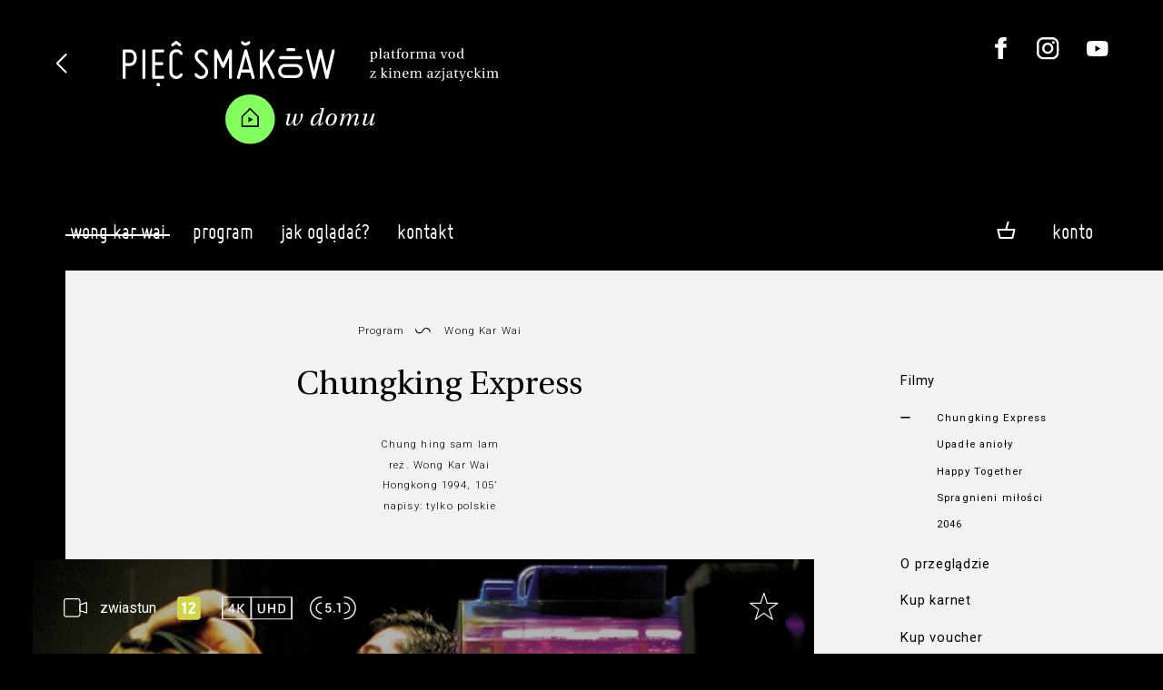

--- FILE ---
content_type: text/html;charset=UTF-8
request_url: https://www.piecsmakow.pl/vod-film.s?id=1093&idc=181&mid=1401_1093
body_size: 15190
content:
<!DOCTYPE html>
<html lang="pl">
<head prefix="og: http://ogp.me/ns#">
<meta name="facebook-domain-verification" content="f9gcov9ml3f0umex2ycojcvzxtuo5f" />
<script> var lang = "pl"; var ispl = true;  var logged = false; var kuponBiletowy = false; var ks = false; var ksadmin = false;
var ptrackjs = { jezyk: lang, kasjer: ks, local: false };

if (window.TrackJS) {
  TrackJS.addMetadata("zalogowany", "-");  
  TrackJS.addMetadata("user-id", "-");
  TrackJS.addMetadata("jezyk", lang);  
  TrackJS.addMetadata("local", false);
}
var autop = true;
var subt = 0;
</script>
   <!-- site designed and built by Pracownia Pakamera - www.pakamera.com.pl -->
  <script src="nn/js/ptrack.js?v=2"></script>  
  <meta http-equiv="Content-Type" content="text/html; charset=utf-8" />
  <META name="Author" content="Pięć Smaków">
  <meta name="keywords" content="wong kar wai, azja, festiwal filmowy, kino azji, kino azjatyckie, filmy azjatyckie">
  <META NAME="robots" CONTENT="index,follow" >
  <meta name="Description" content="* Filmy dostępny w rozdzielczości UHD 4K na wybranych urządzeniach. więcej informacji
">
    <meta property="og:description" content="* Filmy dostępny w rozdzielczości UHD 4K na wybranych urządzeniach. więcej informacji
"/>
  <base href="https://www.piecsmakow.pl/">
<meta property="fb:admins" content="774048777"/>
    <meta property="fb:app_id" content="634277863279071"/>
    <meta property="og:type" content="website"/>
    <meta property="og:locale" content="pl" />
   
    
    <meta property="og:title" content="Chungking Express | Wong Kar Wai | Pi&#281;&#263; Smak&oacute;w w Domu VOD"/>
    <title>Chungking Express | Wong Kar Wai | Pi&#281;&#263; Smak&oacute;w w Domu VOD</title>  
    <meta property="og:url" content="https://www.piecsmakow.pl/vod-film.s?id=1093&idc=181&mid=1401_1093"/>
    <meta property="og:image" content="https://www.piecsmakow.pl/pliki/wgrane/image/fotosy/15/WONG_KAR_WAI/CHUNGKING_EXPRESSKOPIA/glw_Chungking_Express_rez._Wong_Kar_Wai_Hongkong_1994_03.jpg_standa.jpg"/>
    <link rel="image_src" type="image/jpeg" href="https://www.piecsmakow.pl/pliki/wgrane/image/fotosy/15/WONG_KAR_WAI/CHUNGKING_EXPRESSKOPIA/glw_Chungking_Express_rez._Wong_Kar_Wai_Hongkong_1994_03.jpg_standa.jpg" />
  <meta name="HandheldFriendly" content="true" />
  <meta name="viewport" content="width=device-width, initial-scale=1.0, maximum-scale=1.0, user-scalable=no">
 <script>var lang = "pl";  var logged = false; </script>  
 <link href='https://fonts.googleapis.com/css?family=Roboto:400,400italic,300,300italic,500,500italic&subset=latin-ext,latin' rel='stylesheet' type='text/css'>
 
 
  <link rel="stylesheet"  href="https://cdn.jsdelivr.net/gh/orestbida/iframemanager@1.2.5/dist/iframemanager.css"/>
  <script  src="https://cdn.jsdelivr.net/gh/orestbida/iframemanager@1.2.5/dist/iframemanager.js"></script>
  <script type="module" src="nn/js/cookieconsent-config.js"></script>
  
 
 <script src="https://cdnjs.cloudflare.com/ajax/libs/jquery/3.5.1/jquery.min.js" integrity="sha512-bLT0Qm9VnAYZDflyKcBaQ2gg0hSYNQrJ8RilYldYQ1FxQYoCLtUjuuRuZo+fjqhx/qtq/1itJ0C2ejDxltZVFg==" crossorigin="anonymous" referrerpolicy="no-referrer"></script>
       
  <script src="https://unpkg.com/@popperjs/core@2"></script>
  <script src="https://unpkg.com/tippy.js@6"></script>
    

 <script src="https://www.piecsmakow.pl/packed/header17.js?v=332765766"  ></script><!--  nowastr  -->
  <link rel="stylesheet" type="text/css" href="https://www.piecsmakow.pl/packed/header.css?v=982854681"/><!--  koniec style stara wersja -->

<link rel="stylesheet" type="text/css" href="/css/jQuery.mb.miniAudioPlayer.min.css"/><link rel="stylesheet" type="text/css" href="/css/miniplayer.psskin.css"/><link rel="stylesheet" type="text/css" href="https://www.piecsmakow.pl/packed/vodwdomu.css?v=1485650803"/><link rel="apple-touch-icon" sizes="180x180" href="img/favwkw/apple-touch-icon.png">
<link rel="icon" type="image/png" sizes="32x32" href="img/favwkw/favicon-32x32.png">
<link rel="icon" type="image/png" sizes="16x16" href="img/favwkw/favicon-16x16.png">
<link rel="manifest" href="img/favwkw/site.webmanifest">
<link rel="mask-icon" href="img/favwkw/safari-pinned-tab.svg" color="#5bbad5">
<link rel="shortcut icon" href="img/favwkw/favicon.ico">
<meta name="msapplication-TileColor" content="#c7f1ef">
<meta name="msapplication-config" content="img/favwkw/browserconfig.xml">
<script src="js/udm-resources/udm-style.js"></script>   

<link rel="stylesheet" type="text/css" href="/combined.css.h-391238375.pack" charset="utf-8"/><script type="text/javascript" src="/combined.js.h-646026837.pack" charset="utf-8"></script><div id="fb-root"></div>
<style>
#cc-main .pm__service-counter { display: none}
</style>
<script>
    let flags = 'max-age=7200;secure;samesite=none';
    if (document.location.protocol !== 'https:') { flags = 'max-age=7200;samesite=none';}
    window.dataLayer = window.dataLayer || [];
    function gtag(){ dataLayer.push(arguments); }
    gtag('consent', 'default', {
        'ad_user_data': 'denied',
        'ad_personalization': 'denied',
        'ad_storage': 'denied',
        'analytics_storage': 'denied',
        'wait_for_update': 500
    });
    /*gtag('set', 'url_passthrough', true);
    gtag("set", "ads_data_redaction", true);*/
    gtag('js', new Date());
    gtag('config', 'G-Y4BYWM6KS5', {cookie_flags: flags});
    
    
    dataLayer.push({'user_id': 'guest', 'user_login': '', 'user_staff': false });
    
    
    
</script>

<script  type="text/plain"  data-category="marketing"  data-src="https://connect.facebook.net/en_US/sdk.js#xfbml=1&version=v3.2"></script>
<script type="text/plain" data-category="marketing">
  !function(f,b,e,v,n,t,s)
  {if(f.fbq)return;n=f.fbq=function(){n.callMethod?
  n.callMethod.apply(n,arguments):n.queue.push(arguments)};
  if(!f._fbq)f._fbq=n;n.push=n;n.loaded=!0;n.version='2.0';
  n.queue=[];t=b.createElement(e);t.async=!0;
  t.src=v;s=b.getElementsByTagName(e)[0];
  s.parentNode.insertBefore(t,s)}(window, document,'script',
  'https://connect.facebook.net/en_US/fbevents.js');
  fbq('init', '407269313654387');
  fbq('track', 'PageView');
</script>
<script type="text/plain" data-category="analytics" data-service="ga">
  gtag('consent', 'update', {'analytics_storage': 'granted'});
    
</script>
<script type="text/plain" data-category="!analytics" data-service="ga">
    gtag('consent', 'update', {'analytics_storage': 'denied'});
    window['ga-disable-G-Y4BYWM6KS5'] = true;
    
    CookieConsent.eraseCookies(/^(_ga|gid|__utm)/);
</script>

<script type="text/plain" data-category="marketing">
   gtag('consent', 'update', {'ad_storage': 'granted', 'ad_user_data': 'granted', 'ad_personalization': 'granted'});
</script>
<script type="text/plain" data-category="!marketing">
   gtag('consent', 'update', {'ad_storage': 'denied', 'ad_user_data': 'denied', 'ad_personalization': 'denied'});
   CookieConsent.eraseCookies(/^(_gcl_au|_fbp|_fbc)/);

   window.FB = null; window.fbq = null; window._fbq = null;
</script>
   


<script type="text/plain"  data-category="analytics"  data-src="https://www.googletagmanager.com/gtag/js?id=G-Y4BYWM6KS5"></script>
<script type="text/plain"  data-category="marketing"  data-src="https://www.googletagmanager.com/gtag/js?id=G-Y4BYWM6KS5"></script>

</head>
<body marginheight="0" topmargin="0" leftmargin="0" rightmargin="0" bottommargin="0" class="fest wdomu langpl" >

<div id="wrapper">

<div id="tlo">
<div id="main" class="main">
<section id="naglowek" class="marginesy">
<header >
   <div class="cont">
      <a href="wdomu" class="logom">&nbsp;</a>
      <div class='elprawa'>
     <a href="/koszyk.do" class="tooltip tlight sales-related koszyktop fa" title="Zawartość koszyka"><img src="img/koszykb.svg" class="koszbgora"><span class="iloscbiletowwkoszyku"></span></a><a href="javascript:;" class="hamburger  hamburger--squeeze"><span class="hamburger-box"><span class="hamburger-inner"></span></span></a>
      </div>
     </div>
</header>
     <a href="index.do" class="back"></a>
     <a href="wdomu" id="logo" class="pl"></a>
     
     <div id="jezyk">
     </div>
     <div class="waznelinki gr" style="">
            
       <a href="https://www.piecsmakow.pl/wdomu" class="wwdomu"><img src="nn/img/wdomu/wdomu_naglownab.svg" alt="Pięć Smaków w Domu"></a>
       <a href="http://www.twitter.com/Five_Flavours" target="_blank" class="tw" title="Profil na Twitterze"><img src="img/social_twit.svg"></a><a href="http://www.facebook.com/piecsmakow" target="_blank" class="fb" title="Strona na Facebooku"><img src="img/social_face.svg"></a><a href="https://www.instagram.com/piecsmakow" target="_blank" class="in" title="Profil na Instagramie"><img src="img/social_insta.svg"></a><a href="https://www.youtube.com/user/piecsmakowff" target="_blank" class="yt" title="Kanał na Youtube"><img src="img/social_yt.svg"></a><a href="artykul.do?id=678&mid=1462" class="access" title="Dostępność"><img src="nn/img/access.svg"></a></div>
     
     <div style="clear: both"></div>
  </section> <!--  nagłowek -->
  <nav class="mobile" >

<a href="https://www.piecsmakow.pl/menu.do?id=1398&mid=1398"  onclick="return rozwinm('podm_0'); "  id="mid_0" class='poziom0 selected fa '>Wong Kar Wai</a>

<div class="poziom1 czc podm_0">
<a href="https://www.piecsmakow.pl/lista.do?idc=181&mid=1401" onclickx="return rozwinm('podmm_0_0'); ">Filmy</a>
  <a href="https://www.piecsmakow.pl/artykul.do?id=642&mid=1399" onclickx="return rozwinm('podmm_0_1'); ">O przeglądzie</a>
  <a href="https://www.piecsmakow.pl/karnetvod.do?mid=1450" onclickx="return rozwinm('podmm_0_2'); ">Kup karnet</a>
  <a href="https://www.piecsmakow.pl/sklepOpis.do?id=1509&mid=1398" onclickx="return rozwinm('podmm_0_3'); ">Kup voucher</a>
  </div>

<a href="https://www.piecsmakow.pl/menu.do?id=1303&mid=1303"  onclick="return rozwinm('podm_1'); "  id="mid_1" class='poziom0  fa '>Program</a>

<div class="poziom1 czc podm_1">
<a href="https://www.piecsmakow.pl/lista.do?idc=144&mid=1313" onclickx="return rozwinm('podmm_1_0'); ">Stały repertuar</a>
  <a href="https://www.piecsmakow.pl/menu.do?id=1448&mid=1448" onclickx="return rozwinm('podmm_1_1'); ">Zakończone przeglądy (2021)</a>
  </div>

<a href="https://www.piecsmakow.pl/menu.do?id=1305&mid=1305"  onclick="return rozwinm('podm_2'); "  id="mid_2" class='poziom0  fa '>Jak oglądać?</a>

<div class="poziom1 czc podm_2">
<a href="https://www.piecsmakow.pl/artykul.do?id=587&mid=1309" onclickx="return rozwinm('podmm_2_0'); ">Jak oglądać filmy?</a>
  <a href="https://www.piecsmakow.pl/karnetvod.do?mid=1311" onclickx="return rozwinm('podmm_2_1'); ">Kup karnet</a>
  <a href="https://www.piecsmakow.pl/kod.s?mid=1317" onclickx="return rozwinm('podmm_2_2'); ">Aktywuj kod vouchera</a>
  <a href="https://www.piecsmakow.pl/artykul.do?id=600&mid=1315" onclickx="return rozwinm('podmm_2_3'); ">Kontakt</a>
  <a href="https://www.piecsmakow.pl/menu.do?id=1306&mid=1306" onclickx="return rozwinm('podmm_2_4'); ">Regulaminy</a>
  </div>

<a href="https://www.piecsmakow.pl/artykul.do?id=600&mid=1315"  onclick="return rozwinm('podm_3'); "  id="mid_3" class='poziom0  fa '>Kontakt</a>

<div class="poziom1 czc podm_3">
<a href="https://www.piecsmakow.pl/artykul.do?id=640&mid=1395" onclickx="return rozwinm('podmm_3_0'); ">Wong Kar Wai - oferta dla kin</a>
  <a href="https://www.piecsmakow.pl/artykul.do?id=643&mid=1408" onclickx="return rozwinm('podmm_3_1'); ">Kontakt i materiały</a>
  </div>

<div class="prz prz1"></div>

  <a href="https://www.piecsmakow.pl/logowanie.do?location=https%3A%2F%2Fwww.piecsmakow.pl%2Fvod-film.s%3Fid%3D1093%26idc%3D181%26mid%3D1401_1093" class="" onclick="logowaniepopup(); return false;">Zaloguj się</a><!-- div class="mobkoszyk">
<a href="/sklepKoszyk.do" style="margin-right: 10px; background: transparent;" class="fa " title="Zawartość koszyka"><img src="img/koszykb.svg" class="koszbmob" >0</a></div  -->
<div class="prz prz2"></div>
     <div id="mobjezyk">
     </div>
     
      <div class="nav-access"><a href="artykul.do?id=678&mid=1462" class="access">Dostępność</a></div>
      
     
     <div class="nav-wwdomu"><a href="https://www.piecsmakow.pl/wdomu" class="wwdomu" style="display: none"><img alt="Pięć Smaków w Domu" src="nn/img/wdomu/wdomu_naglownab.svg"></a></div>
     <div class="waznelinki nav" >
       <a href="http://www.twitter.com/Five_Flavours" target="_blank" class="tw" title="Profil na Twitterze"><img src="img/twiter2.png"></a><a href="http://www.facebook.com/piecsmakow" target="_blank" class="fb" title="Strona na Facebooku"><img src="img/face2.png"></a><a href="https://www.instagram.com/piecsmakow" target="_blank" class="in" title="Profil na Instagramie"><img src="img/insta.png"></a><a href="https://www.youtube.com/user/piecsmakowff" target="_blank" class="yt" title="Kanał na Youtube"><img src="img/yt.png"></a></div>     

  </nav>

<div id="menuglowne_pasek" class="marginesy marginesy_more">
<a name="top"></a>
<script type="text/javascript"  src="js/udm-resources/udm-dom.js"></script>
<ul id="udm" class="udm" >
<li class='firstl  selected' id="glmid_0" >
 <a href="https://www.piecsmakow.pl/menu.do?id=1398&mid=1398" class='selected fa'>Wong Kar Wai<br><div class="podkr"></div></a>
<ul><li ><a href="https://www.piecsmakow.pl/lista.do?idc=181&mid=1401">Filmy</a><ul><li ><a href="https://www.piecsmakow.pl/vod-film.s?id=1093&idc=181&mid=1401_1093">Chungking Express</a></li><li ><a href="https://www.piecsmakow.pl/vod-film.s?id=1094&idc=181&mid=1401_1094">Upadłe anioły</a></li><li ><a href="https://www.piecsmakow.pl/vod-film.s?id=1095&idc=181&mid=1401_1095">Happy Together</a></li><li ><a href="https://www.piecsmakow.pl/vod-film.s?id=1092&idc=181&mid=1401_1092">Spragnieni miłości</a></li><li ><a href="https://www.piecsmakow.pl/vod-film.s?id=1096&idc=181&mid=1401_1096">2046</a></li></ul></li><li ><a href="https://www.piecsmakow.pl/artykul.do?id=642&mid=1399">O przeglądzie</a></li><li ><a href="https://www.piecsmakow.pl/karnetvod.do?mid=1450">Kup karnet</a></li><li ><a href="https://www.piecsmakow.pl/sklepOpis.do?id=1509&mid=1398">Kup voucher</a></li></ul></li><li class='firstl  notselected' id="glmid_1" >
 <a href="https://www.piecsmakow.pl/menu.do?id=1303&mid=1303" class='fa'>Program<br><div class="podkr"></div></a>
<ul><li ><a href="https://www.piecsmakow.pl/lista.do?idc=144&mid=1313">Stały repertuar</a></li><li ><a href="https://www.piecsmakow.pl/menu.do?id=1448&mid=1448">Zakończone przeglądy (2021)</a><ul><li ><a href="https://www.piecsmakow.pl/artykul.do?id=599&mid=1314">Informacje o programie 2021</a></li><li ><a href="https://www.piecsmakow.pl/lista.do?idc=151&mid=1352">Pema Tseden</a></li><li ><a href="https://www.piecsmakow.pl/lista.do?idc=150&mid=1336">Azjatyckie kino drogi</a></li><li ><a href="https://www.piecsmakow.pl/lista.do?idc=148&mid=1335">Sion Sono</a></li><li ><a href="https://www.piecsmakow.pl/lista.do?idc=143&mid=1312">Koreanki</a></li></ul></li></ul></li><li class='firstl  notselected' id="glmid_2" >
 <a href="https://www.piecsmakow.pl/menu.do?id=1305&mid=1305" class='fa'>Jak oglądać?<br><div class="podkr"></div></a>
<ul><li ><a href="https://www.piecsmakow.pl/artykul.do?id=587&mid=1309">Jak oglądać filmy?</a></li><li ><a href="https://www.piecsmakow.pl/karnetvod.do?mid=1311">Kup karnet</a></li><li ><a href="https://www.piecsmakow.pl/kod.s?mid=1317">Aktywuj kod vouchera</a></li><li ><a href="https://www.piecsmakow.pl/artykul.do?id=600&mid=1315">Kontakt</a></li><li ><a href="https://www.piecsmakow.pl/menu.do?id=1306&mid=1306">Regulaminy</a><ul><li ><a href="https://www.piecsmakow.pl/artykul.do?id=19&mid=1307">Regulamin sprzedaży</a></li><li ><a href="https://www.piecsmakow.pl/artykul.do?id=554&mid=1308">Regulamin Usługi VOD</a></li></ul></li></ul></li><li class='firstl  notselected' id="glmid_3" >
 <a href="https://www.piecsmakow.pl/artykul.do?id=600&mid=1315" class='fa'>Kontakt<br><div class="podkr"></div></a>
</li><li class="firstl" style="float: right; margin-right: -20px; " id="koszykme">



<a href="https://www.piecsmakow.pl/logowanie.do" style="margin-right: 0px" class="fa">Konto</a><ul style="width: 170px;">
  <li>
  
  <a href="https://www.piecsmakow.pl/logowanie.do?location=https%3A%2F%2Fwww.piecsmakow.pl%2Fvod-film.s%3Fid%3D1093%26idc%3D181%26mid%3D1401_1093" onclick="logowaniepopup(); return false;">Zaloguj się</a></li>
  <li><a href="https://www.piecsmakow.pl/profil.do?method=create">Załóż nowe konto</a></li>
  </ul>
</li>

<div class="mkoszyk sales-related">
<a href="/koszyk.do" style="margin-right: 10px; background: transparent;" class="fa tooltip tlight " title="Zawartość koszyka"><img src="img/koszykd.png" style="margin-bottom: 0px;"><span class="iloscbiletowwkoszyku"></span></a></div>
  <a style="display: none;" class="loguj hover_und_anim mg" href="javascript: void(0);">zaloguj / zarejestruj</a>

<div class="logowaniecont"  style="display: none;">
<div class="logowaniepopup formularz lpop">

  <form name="loginForm" method="post" action="https://www.piecsmakow.pl/loguj.do"><input type="hidden" name="location" value="" id="logujloc"><div class="komunik"></div>
  
  <input type="text" name="login" value="" style="width: 20em; font-size: 1em" class="in log"><br>
  <input type="password" name="passwd" value="" style="width: 20em; font-size: 1em" class="in pas"><div style="margin: 1.5em 0; display: flex; white-space: nowrap;  justify-content: space-between; align-items: center;"><input type="checkbox" name="zapamietaj" value="on" id="zapamietajlog"><label for="zapamietajlog">Zapamiętaj </label>
  <a href="https://www.piecsmakow.pl/resetujpass.do" style="float: right;  margin-left: 2em" class="f8">Nie pamiętam hasła</a></div>
  <input type="submit" value="Zaloguj" style="width: 100%; margin-right:0;" class="przycisk"><br>
  <a href="https://www.piecsmakow.pl/profil.do?method=create" style="text-transform:lowercase;  width: 100%; margin-top: 0.5em; margin-right:0;" class="przycisk zramka">Załóż konto</a></form></div></div>
<script> 
  $(".lpop .in.log").attr("placeholder","login lub email");
  $(".lpop .in.pas").attr("placeholder","hasło");  
  $(".lpop .xmojenh .in").attr("autocomplete", "off");

  
    $(document).ready(function() {
      $(".lpop #zapamietajlog").attr("checked", "checked");
    });
  
    if (!$(".lpop #logujloc").val()) $(".lpop #logujloc").val(document.location); 
            

$("#menuglowne_pasek .loguj").click(function() { return logowaniepopup(''); });
function logowaniepopup(komunikat) {
  hideMenu();
	$(".logowaniecont").find(".komunik").text(komunikat);
  popup("", $(".logowaniecont").html(), true , 'noscroll' );
  setPreventEasyPopupClose(true);
  return false; 
};

</script>    
</ul>
<script>
if ( isTouchScreen) {
  $("li.firstl").addClass('onclick');
  
  $("li.firstl a").click(function(e){
   
    if ($(this).parent().find('ul').length >0 ) {
      um.activateMenu($(this).parent().attr('id'));
      return false;
    } else 
      return true;
  });
}
</script>
    <div style="clear: both"></div>  
</div><link rel="stylesheet" type="text/css" href="https://www.piecsmakow.pl/packed/top.css?v=1380581167"/><script src="https://www.piecsmakow.pl/packed/top.js?v=209888033"  ></script><script>
  const browser = window.bowser && bowser.getParser(window.navigator.userAgent);
  const isChrome = browser && browser.getOSName() != 'iOS' && browser.getBrowserName() == 'Chrome'; //chrome with non native player allowed
  const isSafari = (!isChrome && browser && browser.getBrowserName() == 'Safari') || browser.getOSName() == 'iOS'; //safari and safari based browsers (where only native player is allowed)
  const isChromecastAvailable = isChrome || browser.getBrowserName() == 'Opera';
</script>
<link rel="stylesheet" type="text/css" href="https://www.piecsmakow.pl/packed/opisfv.css?v=437863807"/>
<script src="https://www.piecsmakow.pl/packed/opissc.js?v=148928558"  ></script>
<style>.subsubmenu {display: none !important;} 

.xev-onsite {display: none}
</style>
<script>
if (typeof(fbq) === typeof(Function))
  fbq('track', 'ViewContent');
</script>

<style>
.tanibilet {margin-left: 4px; margin-bottom: -2px }
</style>    
<div id="content" class="content marginesy_article article opis filmvod" >
<script>
var jestdrugipoziom = false;
function isMenuMob() {
  return $("#kolmenu").css('display') == 'flex';
}
</script>
<div id="kolmenu" class="">
  <div class="menupoziompierwszy mmenuppwybrane ">
      <div  class="roboto-text  pozycjamenu pmlevel0 typpozm_rozwijalna_wybr_0  mwybr pm_rozwijalna_0" id="pm_tb_1" ><a href="https://www.piecsmakow.pl/lista.do?idc=181&mid=1401"  >Filmy</a></div>
<div id='menu_1' class='submenu' data-link="https://www.piecsmakow.pl/lista.do?idc=181&mid=1401">
<div  class="roboto-head  pozycjamenu pmlevel1 typpozm_normalna_wybr_1  mwybr pm_normalna_1" id="ppm_tb_2" ><a href="https://www.piecsmakow.pl/vod-film.s?id=1093&idc=181&mid=1401_1093"  >Chungking Express</a></div>
<div  class="roboto-head  pozycjamenu pmlevel1 typpozm_normalna_1   pm_normalna_1" id="ppm_tb_3" ><a href="https://www.piecsmakow.pl/vod-film.s?id=1094&idc=181&mid=1401_1094"  >Upadłe anioły</a></div>
<div  class="roboto-head  pozycjamenu pmlevel1 typpozm_normalna_1   pm_normalna_1" id="ppm_tb_4" ><a href="https://www.piecsmakow.pl/vod-film.s?id=1095&idc=181&mid=1401_1095"  >Happy Together</a></div>
<div  class="roboto-head  pozycjamenu pmlevel1 typpozm_normalna_1   pm_normalna_1" id="ppm_tb_5" ><a href="https://www.piecsmakow.pl/vod-film.s?id=1092&idc=181&mid=1401_1092"  >Spragnieni miłości</a></div>
<div  class="roboto-head  pozycjamenu pmlevel1 typpozm_normalna_1   pm_normalna_1" id="ppm_tb_6" ><a href="https://www.piecsmakow.pl/vod-film.s?id=1096&idc=181&mid=1401_1096"  >2046</a></div>
</div>
</div>

  
<div class="menupoziompierwszy   menulisc">
      <div  class="roboto-text  pozycjamenu pmlevel0 typpozm_normalna_0   pm_normalna_0" id="pm_tb_7" ><a href="https://www.piecsmakow.pl/artykul.do?id=642&mid=1399"  >O przeglądzie</a></div>
</div>

  
<div class="menupoziompierwszy   menulisc">
      <div  class="roboto-text  pozycjamenu pmlevel0 typpozm_normalna_0   pm_normalna_0" id="pm_tb_8" ><a href="https://www.piecsmakow.pl/karnetvod.do?mid=1450"  >Kup karnet</a></div>
</div>

  
<div class="menupoziompierwszy   menulisc">
      <div  class="roboto-text  pozycjamenu pmlevel0 typpozm_normalna_0   pm_normalna_0" id="pm_tb_9" ><a href="https://www.piecsmakow.pl/sklepOpis.do?id=1509&mid=1398"  >Kup voucher</a></div>
</div>

  
</div> 
 <script>
 
 function dodajmawybr() {
   if (!jestdrugipoziom && isMenuMob())  {
     $("#kolmenu .submenu").hide();
     return;
   }
   if ($("#kolmenu .menupoziompierwszy.mmenuppwybrane:not(.menulisc)").length > 0)
     $("#kolmenu").addClass("mawybrane");
   else
     $("#kolmenu").removeClass("mawybrane");
 }
 dodajmawybr();
 function przesunMenu() {
   if ($("#kolmenu .menupoziompierwszy.mmenuppwybrane").length > 0) {
   l = $("#kolmenu .menupoziompierwszy.mmenuppwybrane").offset().left;
   wt = $("#kolmenu").outerWidth();
   w = $("#kolmenu .menupoziompierwszy.mmenuppwybrane").outerWidth();
   toscroll = Math.round(l - ((wt - w) / 2));
   $("#kolmenu")[0].scrollLeft = toscroll;
   }
  }
 przesunMenu();  
 </script><div id="koltekst" class="koltekstfilm " >
 <section class="heder">
      <div class="m ikonki" style="display: none">
      
      </div>
    <div class="nagl roboto-head">
    <a href="menu.do?m=program-wdomu">Program</a><img class="falka" src="img/falka.svg">
<a href='lista.do?vb=wdomu&idc=181' class='cyklop'>Wong Kar Wai</a>
</div>
  
  <div class="m tytul"><h1>Chungking Express</h1></div>
   


  <div class="m ozn-sekcji" id="logoSekcji"><a href="lista.do?idc=181"><span class="ico-sekcji sekcjai wkw" ></span></a></div>
  <div class="m naglf roboto-head  "  >Chung hing sam lam</div>
  <div class="m naglf roboto-head">reż. Wong Kar Wai</div>
 <div class="m naglf roboto-head">
  Hongkong 1994, 
    105’</div>
 <div class="m naglf roboto-head">
   
   <span>napisy:</span> <span class=""> tylko polskie</span>
 </div>  
 
 <div class="m tytul vr-only vr-info" style="margin-bottom: 0px"><h2 style="max-width: none;">Przygotuj sprzęt i wciśnij <a href="javascript:void(0);" onclick="play()" style='text-decoration:underline'>play</a> by uruchomić doświadczenie</h2></div>
   
</section>  
 
<style>
.tytulfotos_4671 {background-image: url( pliki/wgrane/image/fotosy/15/WONG_KAR_WAI/CHUNGKING_EXPRESSKOPIA/CE_Still4.jpg_mini.jpg?v=1);}
@media (min-width:610px) { .tytulfotos_4671 {background-image: url(pliki/wgrane/image/fotosy/15/WONG_KAR_WAI/CHUNGKING_EXPRESSKOPIA/CE_Still4.jpg_standa.jpg?v=1);}}
@media (min-width:1400px) { .tytulfotos_4671 {background-image: url(pliki/wgrane/image/fotosy/15/WONG_KAR_WAI/CHUNGKING_EXPRESSKOPIA/CE_Still4.jpg_max.jpg?v=1);}}
.tytulfotos_4668 {background-image: url( pliki/wgrane/image/fotosy/15/WONG_KAR_WAI/CHUNGKING_EXPRESSKOPIA/Chungking_Express_rez._Wong_Kar_Wai_Hongkong_1994_04.jpg_mini.jpg?v=1);}
@media (min-width:610px) { .tytulfotos_4668 {background-image: url(pliki/wgrane/image/fotosy/15/WONG_KAR_WAI/CHUNGKING_EXPRESSKOPIA/Chungking_Express_rez._Wong_Kar_Wai_Hongkong_1994_04.jpg_standa.jpg?v=1);}}
@media (min-width:1400px) { .tytulfotos_4668 {background-image: url(pliki/wgrane/image/fotosy/15/WONG_KAR_WAI/CHUNGKING_EXPRESSKOPIA/Chungking_Express_rez._Wong_Kar_Wai_Hongkong_1994_04.jpg_max.jpg?v=1);}}
.tytulfotos_4670 {background-image: url( pliki/wgrane/image/fotosy/15/WONG_KAR_WAI/CHUNGKING_EXPRESSKOPIA/Chungking_Express_rez._Wong_Kar_Wai_Hongkong_1994_02.jpg_mini.jpg?v=1);}
@media (min-width:610px) { .tytulfotos_4670 {background-image: url(pliki/wgrane/image/fotosy/15/WONG_KAR_WAI/CHUNGKING_EXPRESSKOPIA/Chungking_Express_rez._Wong_Kar_Wai_Hongkong_1994_02.jpg_standa.jpg?v=1);}}
@media (min-width:1400px) { .tytulfotos_4670 {background-image: url(pliki/wgrane/image/fotosy/15/WONG_KAR_WAI/CHUNGKING_EXPRESSKOPIA/Chungking_Express_rez._Wong_Kar_Wai_Hongkong_1994_02.jpg_max.jpg?v=1);}}
.tytulfotos_4672 {background-image: url( pliki/wgrane/image/fotosy/15/WONG_KAR_WAI/CHUNGKING_EXPRESSKOPIA/Chungking_Express_rez._Wong_Kar_Wai_Hongkong_1994_05.jpg_mini.jpg?v=1);}
@media (min-width:610px) { .tytulfotos_4672 {background-image: url(pliki/wgrane/image/fotosy/15/WONG_KAR_WAI/CHUNGKING_EXPRESSKOPIA/Chungking_Express_rez._Wong_Kar_Wai_Hongkong_1994_05.jpg_standa.jpg?v=1);}}
@media (min-width:1400px) { .tytulfotos_4672 {background-image: url(pliki/wgrane/image/fotosy/15/WONG_KAR_WAI/CHUNGKING_EXPRESSKOPIA/Chungking_Express_rez._Wong_Kar_Wai_Hongkong_1994_05.jpg_max.jpg?v=1);}}
.tytulfotos_4663 {background-image: url( pliki/wgrane/image/fotosy/15/WONG_KAR_WAI/CHUNGKING_EXPRESSKOPIA/CE_Still18.jpg_mini.jpg?v=1);}
@media (min-width:610px) { .tytulfotos_4663 {background-image: url(pliki/wgrane/image/fotosy/15/WONG_KAR_WAI/CHUNGKING_EXPRESSKOPIA/CE_Still18.jpg_standa.jpg?v=1);}}
@media (min-width:1400px) { .tytulfotos_4663 {background-image: url(pliki/wgrane/image/fotosy/15/WONG_KAR_WAI/CHUNGKING_EXPRESSKOPIA/CE_Still18.jpg_max.jpg?v=1);}}
.tytulfotos_4662 {background-image: url( pliki/wgrane/image/fotosy/15/WONG_KAR_WAI/CHUNGKING_EXPRESSKOPIA/CE_Still19.jpg_mini.jpg?v=1);}
@media (min-width:610px) { .tytulfotos_4662 {background-image: url(pliki/wgrane/image/fotosy/15/WONG_KAR_WAI/CHUNGKING_EXPRESSKOPIA/CE_Still19.jpg_standa.jpg?v=1);}}
@media (min-width:1400px) { .tytulfotos_4662 {background-image: url(pliki/wgrane/image/fotosy/15/WONG_KAR_WAI/CHUNGKING_EXPRESSKOPIA/CE_Still19.jpg_max.jpg?v=1);}}
.tytulfotos_4665 {background-image: url( pliki/wgrane/image/fotosy/15/WONG_KAR_WAI/CHUNGKING_EXPRESSKOPIA/CE_Still11.jpg_mini.jpg?v=1);}
@media (min-width:610px) { .tytulfotos_4665 {background-image: url(pliki/wgrane/image/fotosy/15/WONG_KAR_WAI/CHUNGKING_EXPRESSKOPIA/CE_Still11.jpg_standa.jpg?v=1);}}
@media (min-width:1400px) { .tytulfotos_4665 {background-image: url(pliki/wgrane/image/fotosy/15/WONG_KAR_WAI/CHUNGKING_EXPRESSKOPIA/CE_Still11.jpg_max.jpg?v=1);}}
.tytulfotos_4669 {background-image: url( pliki/wgrane/image/fotosy/15/WONG_KAR_WAI/CHUNGKING_EXPRESSKOPIA/CE_Still7.jpg_mini.jpg?v=1);}
@media (min-width:610px) { .tytulfotos_4669 {background-image: url(pliki/wgrane/image/fotosy/15/WONG_KAR_WAI/CHUNGKING_EXPRESSKOPIA/CE_Still7.jpg_standa.jpg?v=1);}}
@media (min-width:1400px) { .tytulfotos_4669 {background-image: url(pliki/wgrane/image/fotosy/15/WONG_KAR_WAI/CHUNGKING_EXPRESSKOPIA/CE_Still7.jpg_max.jpg?v=1);}}
.tytulfotos_4666 {background-image: url( pliki/wgrane/image/fotosy/15/WONG_KAR_WAI/CHUNGKING_EXPRESSKOPIA/CE_Still17.jpg_mini.jpg?v=1);}
@media (min-width:610px) { .tytulfotos_4666 {background-image: url(pliki/wgrane/image/fotosy/15/WONG_KAR_WAI/CHUNGKING_EXPRESSKOPIA/CE_Still17.jpg_standa.jpg?v=1);}}
@media (min-width:1400px) { .tytulfotos_4666 {background-image: url(pliki/wgrane/image/fotosy/15/WONG_KAR_WAI/CHUNGKING_EXPRESSKOPIA/CE_Still17.jpg_max.jpg?v=1);}}
.tytulfotos_4667 {background-image: url( pliki/wgrane/image/fotosy/15/WONG_KAR_WAI/CHUNGKING_EXPRESSKOPIA/Chungking_Express_rez._Wong_Kar_Wai_Hongkong_1994_01.jpg_mini.jpg?v=1);}
@media (min-width:610px) { .tytulfotos_4667 {background-image: url(pliki/wgrane/image/fotosy/15/WONG_KAR_WAI/CHUNGKING_EXPRESSKOPIA/Chungking_Express_rez._Wong_Kar_Wai_Hongkong_1994_01.jpg_standa.jpg?v=1);}}
@media (min-width:1400px) { .tytulfotos_4667 {background-image: url(pliki/wgrane/image/fotosy/15/WONG_KAR_WAI/CHUNGKING_EXPRESSKOPIA/Chungking_Express_rez._Wong_Kar_Wai_Hongkong_1994_01.jpg_max.jpg?v=1);}}
.tytulfotos_4664 {background-image: url( pliki/wgrane/image/fotosy/15/WONG_KAR_WAI/CHUNGKING_EXPRESSKOPIA/glw_Chungking_Express_rez._Wong_Kar_Wai_Hongkong_1994_03.jpg_mini.jpg?v=1);}
@media (min-width:610px) { .tytulfotos_4664 {background-image: url(pliki/wgrane/image/fotosy/15/WONG_KAR_WAI/CHUNGKING_EXPRESSKOPIA/glw_Chungking_Express_rez._Wong_Kar_Wai_Hongkong_1994_03.jpg_standa.jpg?v=1);}}
@media (min-width:1400px) { .tytulfotos_4664 {background-image: url(pliki/wgrane/image/fotosy/15/WONG_KAR_WAI/CHUNGKING_EXPRESSKOPIA/glw_Chungking_Express_rez._Wong_Kar_Wai_Hongkong_1994_03.jpg_max.jpg?v=1);}}
</style>       
<div class="overilustracja takb">
<section class="ilustracja nobgimg swiper-container fotosy " style="">
     <div class="vodplayer" id="vodplayer"></div>
     <div class="swiper-wrapper">
      <div class="fotos swiper-slide "><div class="tytulfotos_4671"></div>
      </div><div class="fotos swiper-slide "><div class="tytulfotos_4668"></div>
      </div><div class="fotos swiper-slide "><div class="tytulfotos_4670"></div>
      </div><div class="fotos swiper-slide "><div class="tytulfotos_4672"></div>
      </div><div class="fotos swiper-slide "><div class="tytulfotos_4663"></div>
      </div><div class="fotos swiper-slide "><div class="tytulfotos_4662"></div>
      </div><div class="fotos swiper-slide "><div class="tytulfotos_4665"></div>
      </div><div class="fotos swiper-slide "><div class="tytulfotos_4669"></div>
      </div><div class="fotos swiper-slide "><div class="tytulfotos_4666"></div>
      </div><div class="fotos swiper-slide "><div class="tytulfotos_4667"></div>
      </div><div class="fotos swiper-slide "><div class="tytulfotos_4664"></div>
      </div></div>
      <div class="swiper-button-next"></div>
      <div class="swiper-button-prev"></div>




       
 <div class="glownybutton kup">
      <span class="ico"></span>
      <span class="podp f6">Kup dostęp za 21 zł lub<br>karnet na cały cykl</span>
      </div>
  <div class="info-dodatkowe desk">
  <a class="infod objerzyjzwiast " data-video-typ="youtube" data-video-link="OPCug9jyG9k">zwiastun</a>
    <span class="tooltip grupa-wiekowa-legal twelve" title="Od 12 lat"></span><span class="tooltip vod-uhd " title="Film dostępny w rozdzielczości Ultra HD 4K, na wybranych urządzeniach."></span>
    <span class="tooltip vod-surround " title="Dostępny dźwięk przestrzenny surround, 6-cio kanałowy. "></span>
    
    </div>
  <span class="gwiazdkai tooltip_tippy"  data-tippy-offset="[0, -3]" data-tippy-delay="[600, 10]" title="Dodaj do oznaczonych gwiazdką" data-ust="nie" data-id="1093" onclick="gwiazdka(event,this)"></span>
  </span>
</section>
<div class="oznaczd">
  </div>  
</div>  
<script>

$(".glownybutton").add(".buy-tickets").click(function(e) {
  
  
  kupbiletf(e,$(".senpozycja.sonline a"));
  //if (isFunctionDefined(kupbilettytyl)) kupbilettytyl(e,1093);
  
    
});
</script>




 
<section class="txt">
 
 <div class="tekst seanseidod">
 

   <div class="przerwarel"></div>
<!-- div class="m projekcje "><div class='lab wyroznienie' style="" ></div  -->
  <h6 class="ev-online">Dostępność online</h6>
  
  <div class="listaseansow  liczbas_1 ev-online">
<div class="wiersz senpozycja  sonline" data-ids="1094" >
    <div class="dtt">
      <div class="dtc">Dostępny w stałym repertuarze</div>
      </div>  


    <div class="link operacja ajax">
    <a class='  seans butt godz  ko koszyk activ' title=""  onclick="return laduje(this)"    href="doKoszyka.do?id=1094&returnl=%2Fvod-film.s%3Fid%3D1093%26idc%3D181%26mid%3D1401_1093" >
          <span class='labe sprzedaz.koszyk.kupdostep'>Kup dostęp</span>
        </a> 
        </div>
    </div>


  
  
  </div>
  <script>
$(".rezerwacja.ract").click(function(el) {
  rra($(this),true,ispl,0);
  
});


</script>
  <div class="rezerwuj-info" style="display: none">
  
<p>Na festiwalu Pięć Smak&oacute;w obowiązuje system rezerwacji miejsc na seansach kinowych dla posiadaczy karnet&oacute;w i akredytacji stacjonarnych. Zależy nam, by dbać o nieprzepełnienie sal i unikanie kolejek do wejścia.</p>
<p>Tylko rezerwacja gwarantuje Państwu miejsce na seansie!&nbsp;</p>
<p>System rezerwacji jest bardzo prosty i opiera się na podobnych zasadach jak kupowanie bilet&oacute;w na pojedyncze seanse – wystarczy po zalogowaniu na swoje konto wejść na stronę wybranego filmu i kliknąć "rezerwuj". Szczeg&oacute;łowe informacje znajdą Państwo tu:</p>
<p><a class="przycisk" href="artykul.do?id=638">zasady rezerwacji miejsc</a></p>
<p>Prosimy rezerwować tylko te seanse, na kt&oacute;re się Państwo wybierają. Rezerwację można anulować, nawet w ostatniej chwili – bardzo prosimy o tym pamiętać i zawsze odwoływać rezerwację, jeżeli zrezygnują Państwo z pokazu - to pozwoli innym widzom skorzystać z wolnego miejsca.&nbsp;</p>
<p>Dokonywanie rezerwacji możliwe będzie od wtorku, 11 listopada od godz. 12:00, od razu na wszystkie dni festiwalu.</p>
<h3>rezerwacja miejsc dla posiadaczy <br />karnet&oacute;w i akredytacji, start:<br />wtorek, 11 listopada, godz. 12:00<br /><br /></h3>
<p>Jeśli zdecydują się Państwo na udział w seansie w ostatniej chwili lub z innego powodu nie dokonają Państwo rezerwacji wcześniej, a na sali będą wolne miejsca, rezerwacja zostanie założona &ldquo;automatycznie&rdquo; przy wejściu na salę, po zeskanowaniu karnetu.&nbsp;Na większość seans&oacute;w będą wolne miejsca przed samym pokazem. Prosimy jednak zwr&oacute;cić szczeg&oacute;lną uwagę na seanse tych film&oacute;w, kt&oacute;re pokazujemy wyłącznie w kinie - spodziewamy się na nich największej frekwencji.&nbsp;</p>
<p>Do rezerwowacji miejsca i wejścia na seans wystarczy posługiwać się karnetem elektronicznym, okazując go bileterom na ekranie telefonu. Link do karnetu elektronicznego otrzymali Państwo mailem. Karnet można także otworzyć w profilu użytkownika, po zalogowaniu na stronie festiwalu.</p>
</div>
  
  <h6>Materiały dodatkowe</h6>
  <div class="related">
  
  <div class="xmarginesy xtresc">

  <a class="linkzewkafel kafel-zplay" href="vod-film.s?id=1011">
        <span class="linkil zplay"><img class="nierozszerzaj nic image" src="pliki/wgrane/image/fotosy/15/ZAPOWIEDZI_I_WYWIADY/CHUNGKING_EXPRESS__ZAPOWIEDZ/glw_Zrzut_ekranu_395.png_kafel.jpg"></span>
        <span class="lidesc">
        <!-- span class="liautor small">Zapowiedzi i wywiady</span -->
        <span class="litytul f4">Chungking Express - zapowiedź</span>
        <!-- span class="lidata roboto-napis">4’31’’</span -->
      </span></a>  
  </div></div>
</div>

 <div class="filmopis  ">
 
 <div class="poster filminfo left">
  <div class="f1 ty">Plakat</div>
  <A href="javascript:void(0);" onclick="popupImg($(this).data('img')); return false;" data-img="pliki/wgrane/image/fotosy/15/WONG_KAR_WAI/CHUNGKING_EXPRESSKOPIA/plak1at_WKW-4K-Poster-CE-RGB.jpg_x_max.jpg" class=" "><img src="pliki/wgrane/image/fotosy/15/WONG_KAR_WAI/CHUNGKING_EXPRESSKOPIA/plak1at_WKW-4K-Poster-CE-RGB.jpg_x_standa.jpg" class="nierozciagaj poster-img"></A>
     
 </div>
<div class="filminfo left nagrody ">
    <div class="f1 ty">Nagrody i festiwale</div>
    <div class="pozycjastopki" >
      <span class="ngr">Światowa premiera: Festiwal Filmowy w Locarno</span>
      <span class="ngr">Faro Island FF 1994 - Nagroda Publiczności, najlepsza reżyseria</span>
      <span class="ngr">Golden Horse FF 1994 - najlepsza rola męska</span>
      <span class="ngr">Hong Kong Film Awards 1995 -  najlepszy film, najlepsza reżyseria, najlepsza rola męska, najlepszy montaż</span>
      <span class="ngr">Hong Kong Film Critics Society Awards 1995 - SPecjalne Wyróżnienie</span>
      <span class="ngr">Stockholm FF 1994 - najlepsza rola żeńska, Nagroda FIPRESCI</span>
      </div>
  </div>
<div class="filminfo left stopka ">
 <div class="f1 ty">O filmie</div>
  <div class="pozycjastopki">Hongkong 1994</div>
 <div  class="pozycjastopki"><span class="rodzaj">Czas trwania:</span> 105’</div>
<div class="pozycjastopki"><span class="rodzaj">reżyseria: </span>
      Wong Kar Wai</div>
    
  <div class="pozycjastopki"><span class="rodzaj">scenariusz: </span>
      Wong Kar Wai</div>
    
  <div class="pozycjastopki"><span class="rodzaj">zdjęcia: </span>
      Christopher Doyle (H.K.S.C.), Andrew Lau Wai Keung </div>
    
  <div class="pozycjastopki"><span class="rodzaj">montaż: </span>
      William Chang Suk Ping, Hai Kit Wai, Kong Chi Leung  </div>
    
  <div class="pozycjastopki"><span class="rodzaj">muzyka: </span>
      Frankie Chan</div>
    
  <div class="pozycjastopki"><span class="rodzaj">obsada: </span>
      Brigitte Lin Ching Hsia, Tony Leung Chiu Wai, Faye Wong, Takeshi Kaneshiro</div>
    
  <div class="pozycjastopki"><span class="rodzaj">producent: </span>
      Wong Kar Wai, Jacky Pang Yee Wah</div>
    
  <div class="pozycjastopki"><span class="rodzaj">producent wykonawczy: </span>
      Chan Ye Cheng</div>
    
  <div class="pozycjastopki"><span class="rodzaj">produkcja: </span>
      Jet Tone Production</div>
    
  <div class="pozycjastopki"><span class="rodzaj">język: </span>
      kantoński, angielski, japoński, hindi, mandaryński, punjabi, urdu</div>
    
  <div class="pozycjastopki"><span class="rodzaj">barwa: </span>
      kolor</div>
    
  </div>
 
 <div class="tekst opistekstowo">
 
 
   <h3 class="oczym">Opis filmu</h3>
   <p class="subheader" style="margin-bottom: 1.5em;">* Filmy dostępny w rozdzielczości UHD 4K na wybranych urządzeniach.<br /><a class="strzalka" href="artykul.do?id=587#uhd">więcej informacji</a></p>
<p>Dw&oacute;ch hongkońskich gliniarzy o złamanych sercach, dwie przewrotne historie o niemożliwych spotkaniach. Policjant z plakietką o numerze 223 nie może się pogodzić z tym, że został porzucony, kiedy los stawia na jego drodze tajemniczą kobietę w prochowcu i blond peruce. Ona szuka Hindus&oacute;w, kt&oacute;rzy zniknęli z niezwykle cennym i niezbyt legalnym pakunkiem. Tymczasem w nocnym barze z jedzeniem na wynos bystre oczy milczącej Faye śledzą mundurowego 663, z kt&oacute;rego uczuciami brutalnie obeszła się pewna stewardessa&hellip;</p>
<p>Zadziorna, lekko prowadzona fabuła to jeden z najważniejszych film&oacute;w definiujących estetykę lat 90. Jego neonowo-chropowata stylistyka stała się punktem odniesienia dla całego pokolenia tw&oacute;rc&oacute;w ze wszystkich stron świata. Od stylowego kina akcji po teledyskowy romans pulsujący w rytm &ldquo;California Dreaming&rdquo; - to urzekająca i zagadkowa historia o samotności i mijaniu się w tłumie.</p><p class="autor subheader">tekst:<Br>Jagoda Murczyńska</p>
</div>

 
 
 
 
    
<div class="filmbio tekst" >
      <h2>Wong Kar Wai</h2>
     <p><img class="kolo" src="pliki/wgrane/image/2022/wkw/wkw.jpg" alt="" width="600" height="600" /></p>
<p>Urodzony w 1956 roku w Szanghaju, skąd jego rodzice wyemigrowali do Hongkongu, kiedy miał pięć lat. Studiował grafikę, przez wiele lat pracował w telewizji, między innymi jako scenarzysta. W 1987 roku stał się wsp&oacute;łzałożycielem małego studia produkcyjnego i otrzymał możliwość wyreżyserowania debiutanckiego filmu, kt&oacute;rym stały się gangsterskie "Kiedy łzy przeminą", kt&oacute;rymi podbił serca lokalnej widowni. Na przestrzeni trwającej blisko 25 lat kariery wypracował unikatowy wizualny styl, kt&oacute;rego wsp&oacute;łtw&oacute;rcą jest operator większości jego film&oacute;w &ndash; Christopher Doyle oraz scenograf, kostiumograf i montażysta William Chang. Dzięki "Chungking Express" szturmem podbił międzynarodową publiczność i juror&oacute;w największych festiwali. Kilka lat p&oacute;źniej za "Happy Together" otrzymał jako pierwszy hongkoński artysta nagrodę dla najlepszego reżysera na festiwalu filmowym w Cannes. Dziś uważany jest za jednego z najważniejszych i najbardziej wpływowych tw&oacute;rc&oacute;w światowego kina.</p><div class="filmogr">Wybrana filmografia:</div>
      <div class="filmogrl roboto-label">
      <p>1988 Kiedy łzy przeminą /&nbsp; Wong Gok ka moon / As Tears Go By</p>
<p>1990 Dni naszego szaleństwa / Ah Fei jing juen / Days of Being Wild</p>
<p>1994 Chungking Express</p>
<p>1995 Upadłe anioły / Duo luo tian shi / Fallen Angels</p>
<p>1997 Happy Together / Chun gwong cha sit</p>
<p>2000 Spragnieni miłości / Fa yeung nin wa / In the Mood for Love</p>
<p>2004 2046</p>
<p>2013 Wielki mistrz / Yi dai zong shi / The Grandmaster</p></div>

    </div>
 <div class="teksty-linki tekst teksty-podkasty" >
  <h6>Podkasty</h6>
  
  <div class="related">
  <div class="">

  <a class="linkzewkafel kafel-zplay" href="https://open.spotify.com/episode/2pWcuzDkKwWxwB0lATMUdb"  target="_blank">
        <span class="linkil "><img class="nierozszerzaj nierozciagaj nic image" src="https://i.scdn.co/image/ab67656300005f1f8de11b0c8ae648eb2fb8707c"></span>
        <span class="lidesc">    
        <span class="litytul f4">SpoilerMaster: Spragnieni miłości</span>
      </span></a>  
  <a class="linkzewkafel kafel-zplay" href="aktualnosc.do?id=604"  target="">
        <span class="linkil "><img class="nierozszerzaj nierozciagaj nic image" src="/pliki/grafiki/auto/min_panel_1635929943.jpg"></span>
        <span class="lidesc">    
        <span class="litytul f4">Azja Kręci: Wszystkie światy Wong Kar Waia</span>
      </span></a>  
  <a class="linkzewkafel kafel-zplay" href="https://open.spotify.com/episode/0CjZsjtIGFiYXEpPeGnXAF"  target="_blank">
        <span class="linkil "><img class="nierozszerzaj nierozciagaj nic image" src="https://d3t3ozftmdmh3i.cloudfront.net/production/podcast_uploaded_nologo400/10963560/10963560-1606477925862-2ce8d1b4c5068.jpg"></span>
        <span class="lidesc">    
        <span class="litytul f4">Posłuchaj Harel: Torebka, która zdradza wszystko</span>
      </span></a>  
  </div></div>

  
      
</div>

<div class="teksty-linki tekst" >
  <h6>Teksty</h6>
  
  <A href="artykul.do?id=644" target="" class="tekst-link">
  <span class="hdr f35">Wong Kar Wai: niespokojne serca, zapętlony czas</span>
  <span class="subheader">Jagoda Murczyńska</span>
  </A>
 
  <A href="artykul.do?id=645" target="" class="tekst-link">
  <span class="hdr f35">Aktorskie uniwersum Wong Kar Waia</span>
  <span class="subheader">Marcin Krasnowolski</span>
  </A>
 
  <A href="artykul.do?id=646" target="" class="tekst-link">
  <span class="hdr f35">O dźwiękowych chwilach w filmach Wong Kar Waia</span>
  <span class="subheader">Łukasz Mańkowski</span>
  </A>
 
  <A href="https://przekroj.pl/kultura/wong-kar-wai-new-romancer-jakub-popielecki" target="_blank" class="tekst-link">
  <span class="hdr f35">Wong Kar Wai: człowiek z przyszłości</span>
  <span class="subheader">Jakub Popielecki, Przekrój</span>
  </A>
 
  <A href="https://www.filmawka.pl/wong-kar-wai-dzis-emocje-pokolenia/" target="_blank" class="tekst-link">
  <span class="hdr f35">Wong Kar Wai dziś. Emocje pokolenia?</span>
  <span class="subheader">Tomasz Małecki, Filmawka</span>
  </A>
 
  <A href="https://pelnasala.pl/wong-kar-wai-2/" target="_blank" class="tekst-link">
  <span class="hdr f35">Światła miasta w twórczości Wong Ka Waia</span>
  <span class="subheader">Waldemar Węgrzyn, Pełna Sala</span>
  </A>
 
  </div> 
</div>
<div style="clear: both"></div>

</section>

<script>
if (typeof grupyBiletowe === 'undefined') {
  var grupyBiletowe = {};
}
</script>

<script src="https://www.piecsmakow.pl/packed/opisfilmuv2.js?v=422937281"  ></script>
</div></div>

</div> <!--  koltekst -->
    <div class="podkoltekst" style=""></div>    

  </div>
  <div style="clear: both;"></div>
  </div><!--  koniec main -->
</div><!--  koniec tlo -->

<section class="kontakt">
  <div class="marginesy">
  <h3 style="color: #fff">bądź na bieżąco!</h3>
 
  <form name="newsletterForm" method="post" action="newsletter.do" id="newslform">
  
  <div class="newsletter" >
    
     <input name="email" placeholder="wpisz swój email" type="text"  id="newslform_email" ><a href="javascript:$('#newslform').submit()" class="ok">OK</a>

  </div>
   </form>
  <div class="em" ><div class="roboto-head" >kontakt: </div>
  <a class="miso-head" href="">info@piecsmakow.pl</a></div>
</div>
</section>

<section class="stopka ">
  <div class="marginesy">
   <div class="trzykol">
    <div class="kolup"><a href="javscript:;" onclick='$("html, body").animate({ scrollTop: 0 }, "slow");return false' class="zup"></a></div>

    <div class="stinfos">
     <div class="info roboto-label">© Fundacja Sztuki Arteria</div>
     <div class="info roboto-label">  realizacja: <a target="_blank" href="mailto:pracownia@pakamera.com.pl">Pracownia Pakamera</a> + <a target="_blank" href="https://www.instagram.com/panprzemyslaw.grafika/">Pan Przemysław</a></div>
  
      <div class="info2 roboto-label"><a href="artykul.do?id=1" class="bump-underline">Regulamin serwisu</a>&nbsp;&bull;&nbsp;<a href="artykul.do?id=687" class="bump-underline">Polityka plików cookie</a>  </div>
      
      
    </div>
    <div class="warszlogo">
      <a href="https://um.warszawa.pl/" target="_blank"><img src="img/warszawa.svg"></a>
    </div>
    <div class="cookies roboto-label">
      Na naszej stronie wykorzystujemy cookies tj. małe pliki tekstowe, które strona internetowa zapisuje na Twoim komputerze lub urządzeniu przenośnym w chwili, gdy przeglądasz tę stronę.  <a data-cc="show-preferencesModal" class="bump-underline">Kliknij tu, aby zmienić ustawienia cookies</a>. </div>
</div>
  </div>
</section>


  <div id="przyciemnionetlo"></div>
</div> <!--  koniec wrapper -->
<div id="popup"><div class="popup_dialog"><a href="#" class="krzyzyk"></a><h2 class="tytul"></h2><div class="zawart"></div></div></div>


<script type="text/javascript">
$(".przycisk.disable-on-submit").one('click', function (event) {  
  //$(this).attr('disabled', 'true');
  if (!$(this).hasClass("disabled"))
    $(this).addClass("submiting");  
});


function rozciagaj() {
  $("#koltekst div.m.tekst img").add(".rozciagajimg img").add("img.rozciagaj").each(function() {
    if (!$(this).hasClass('rozciagniete') && !$(this).hasClass('nierozciagaj')) {
      
      
      var imgq = $(this);
      
      var img = new Image($(this)); // creating image element

      img.onload = function() { // trigger if the image was loaded
        if (imgq.width() >= 500 || imgq.hasClass('rozciagaj')) {
          imgq.addClass("rozciagniete");
          imgq.css('width','116.28%');
          imgq.css('height','auto');
          imgq.css('margin-left','-8.14%'); // '-7.21%');
          imgq.css('margin-top','3%');
          imgq.css('margin-bottom','3%');
          al = imgq.prop('alt');
          if (!imgq.next().is("br") && al && al != '') {
            //$(this).after("<span class='podpisobr'>"+al+"</span>")
          }
        
        } else {
          imgq.addClass("nierozciagaj");
        }
      }
      img.src = $(this).attr('src'); // pass src to image object



      
    } 

  });
};
function rozciagajn() {
  $(".article .tekst img").add(".rozciagajimg img").add("img.rozciagaj").each(function() {
    if (!$(this).hasClass('rozciagniete') &&  !$(this).hasClass('nierozciagaj') && !$(this).hasClass('portret') && !$(this).hasClass('portret-mini')  && !$(this).hasClass('kolo')) {
      var imgq = $(this);
      if (imgq.attr("src") && imgq.attr("src").endsWith(".svg")) return;
      var img = new Image($(this)); 
      img.onload = function() { 
        natWidth = imgq.get(0).naturalWidth; // warto jeszcze rozwiązać gdy undefined
        natHeig = imgq.get(0).naturalHeight; 
        naturalsizeread = true;
        if (!natWidth) naturalsizeread = false;
        if ((!naturalsizeread || natWidth >= 450) || imgq.hasClass('rozciagaj') || imgq.hasClass("narrow")) {
          imgq.addClass("rozciagniete");
          /* obrazki są:
            - narrow (z wcięciem)
            - wide (z wcięciem, na szerokość)
            - very_wide (bez wcięcia, domyślnie, dla szerokich)
          */
          if (naturalsizeread && !imgq.hasClass("narrow") && !imgq.hasClass("wide") && !imgq.hasClass("very_wide")) {
            var ratio = natWidth / natHeig;
            if (ratio > 1.5) imgq.addClass("very_wide");
            else if (ratio >= 0.9) imgq.addClass("wide");
            else imgq.addClass("narrow");
          }
          if (imgq.hasClass("narrow")) {
            imgq.parent().addClass("for_img_narrow"); // czy p?
          } else if (imgq.hasClass("wide")) {
            imgq.parent().addClass("for_img_wide"); // czy p?
          } else if (imgq.hasClass("very_wide")) {
            imgq.parent().addClass("noindent for_img_very_wide"); // czy p?
          } else {
            imgq.addClass("wide");
            imgq.parent().addClass("for_img_wide"); // czy p?
          }
              
              
          al = imgq.prop('alt');
          al = $.trim(al);
          
          if (!imgq.next().is("br") && al && al != '') {
            pkl = "img_podpis noindent";
            if (imgq.parent().next("h1,h2,h5,h6,ul,ol").length > 0) {
              pkl += " img-podpis-fill";
            }
            imgq.after("<span class='"+pkl+"'>"+al+"</span>")
            
           
            //<span class="img_podpis noindent">Zdjęcie z filmu,<br> reż. Fruit Chan</span>
          }
        
        } else {
          imgq.addClass("nierozciagaj");
        }
      }
      img.src = $(this).attr('src'); 



      
    } 

  });
};

function poprawtekst() {

  $(".article .tekst h5").add(".article .tekst h6").find("a.strzalka").each(function() {
    $(this).parent().addClass("ze-strzalka");
  })
  
  $(".article .tekst h5").add(".article .tekst h6").prev().filter("p.left").each(function() {
    $(this).insertAfter($(this).next());
  })
  $(".article span.mediacontainer").parent().addClass("noindent");
}
rozciagajn(); poprawtekst(); 
$(window).on("load", function (e) {
  rozciagajn();
});

$(".przycisk:not(input):has(input)").click(function(e) {
  if (e.target.nodeName.toUpperCase() == 'INPUT') return true;
  else
    $(this).find("input").click();
});

if ($(".fb-mediacontainer").length > 0) {
    setTimeout(function() {
    $(".fb-mediacontainer").addClass("blokuje");
  },7000);  
}

$('.tooltip.tooltip-no-touch').tooltipster({
  theme: ['xtooltipster-light','tooltipster-borderless','tooltipster-cust'],
  distance: 1, 
  delay: 100,
  repositionOnScroll: true,
  interactive: true, contentAsHTML : true,
  trigger: 'hover',
  touchDevices: false
});


$('.tooltip.tlight').tooltipster({
  theme: ['tooltipster-light','xtooltipster-borderless','tooltipster-cust'],
  distance: 1, 
  delay: 100,
  repositionOnScroll: true,
  interactive: true, contentAsHTML : true,
  trigger: 'custom',
  functionBefore: function() {
    //console.log('otwieramy');
  },
  triggerOpen: {
      mouseenter: true,
      touchstart: true, tap: true
  },
  triggerClose: {
      mouseleave: true,
      originClick: true,
      touchleave: true, tap: true
  }

}); 

$('.tooltip:not(.tooltip-no-touch):not(.tlight)').tooltipster({
  theme: ['xtooltipster-light','tooltipster-borderless','tooltipster-cust'],
  distance: 1, 
  delay: 100,
  repositionOnScroll: true,
  interactive: true, contentAsHTML : true,
  trigger: 'custom',
  functionBefore: function() {
    //console.log('otwieramy');
  },
  triggerOpen: {
      mouseenter: true,
      touchstart: true, tap: true
  },
  triggerClose: {
      mouseleave: true,
      originClick: true,
      touchleave: true, tap: true
  }

});

function closeTooltips() {
  var instances = $.tooltipster.instances();
  $.each(instances, function(i, instance){
      instance.close();
  });
}

function tooltips(query, zindex) {
  tippy( document.querySelectorAll(query), {
      appendTo: () => document.body,
      content(reference) {
        const title = reference.getAttribute('title');
        reference.removeAttribute('title');
        return title;
      },
    //  offset: [0, 5],
      interactive: true,
      allowHTML: true,
      animation: 'fade',
      arrow: true,
      theme: 'pnh',
      delay: [200,0],
      hideOnClick: true,
      touch: true,
      maxWidth: 300,
      zIndex: zindex ? zindex : 9999,
      onHide(instance) {
        // return false; // to żeby nie chować i debuugować
      }
  });
}
tooltips('.tooltip_tippy');


//console.log("czy jest adblock? "+jestaddbl);

</script>

<script type="text/javascript" src="/combined.js.h906508426.pack" charset="utf-8"></script></body>
</html>


--- FILE ---
content_type: text/css
request_url: https://www.piecsmakow.pl/packed/vodwdomu.css?v=1485650803
body_size: 2703
content:

.wdomu #logo {
  background-image: url(../nn/vod/wdomu/../../img/wdomu/wdomu_nagl.svg);background-size: auto 6em; height: 7em; width:25em;
}
.wdomu  header .logom { background-image: url(../nn/vod/wdomu/../../img/wdomu/wdomu_nagl_pasek.svg); background-size: auto 1.6em} 

.wdomu .udm a, .wdomu .udm a:link,.wdomu .udm a.nohref {}


h1.wkw { font-family: 'wkw_displaylarge', Arial, sans-serif;
  text-rendering: geometricPrecision;
  -webkit-font-smoothing: antialiased;
  -moz-osx-font-smoothing: grayscale;  color: var(--wkw-color);
  font-size: 3.62em;letter-spacing: 0.04em;
  padding:0px; margin: 0.45em 0px;
  hyphens: manual;
  }
.main-ev h1.wkw {font-size: 3.9em; margin-top: 0px}
.main-ev .wkw .lo {font-size: 120%}  
h2.wkw {font-family: 'wkwextrabold', Arial, sans-serif;
  text-rendering: geometricPrecision;
  -webkit-font-smoothing: antialiased;
  -moz-osx-font-smoothing: grayscale; color: var(--wkw-color); 
  text-transform: uppercase;  letter-spacing: 0.13em; line-height: 1.5em; font-size: 1.5em; text-align: left; padding: 0px; margin: 1em 0px;}

.wkwikons { width: 8em; height: auto; display: block; margin: 1em 0px;}

.waznelinki.gr {float: right; margin-right: 0px;}
.waznelinki .wwdomu {display: none}

@media (max-width: 800px) {
.wdomu #logo {background-image: url(../nn/vod/wdomu/../../img/wdomu/wdomu_nagl_mob.svg);background-size: auto 5em; height: 6em; width:13em; }
#naglowek .back {display: none}
}

.main-ev {position:relative;  }
.main-ev-box {position: relative } 
.main-ev-box .il {background-image: url(../nn/vod/wdomu/../../img/wdomu/koreanki_big.jpg); }
.main-ev-box .il {position: absolute; top: 0;  bottom: 0; height: auto; width: 100%; background-color: #000;
    background-size: cover;  background-position: center center;  background-repeat: no-repeat;  
    z-index: 1; }

.main-ev-box:after {
    padding-top: 40%;
    display: block;
    content: '';
}
.current-ev-box.main-ev-box:after {    padding-top: 40%; }

.main-ev-box.fixed-height {height: 43em}
.main-ev-box.fixed-height:after {display: none; }


@media (max-width: 2000px) {
  .main-ev-box.fixed-height {height: 36em}
 .current-ev-box.main-ev-box:after {    padding-top: 40%; }
 .current-ev-box.sono.main-ev-box:after  { padding-top: 43%; }
} 
@media (max-width: 1300px) {
 .current-ev-box.main-ev-box:after {    padding-top: 50%; }
 .current-ev-box.sono.main-ev-box:after {    padding-top: 50%; }
} 
@media (max-width: 800px) {
 .current-ev-box.main-ev-box:after  {    padding-top: 60%; }
 .current-ev-box.sono.main-ev-box:after  {    padding-top: 60%; }
}    

.main-ev.drugi {margin-top: 5em}

.main-ev-box .cien { 
  background-image: linear-gradient(rgba(0,0,0,0),rgba(0,0,0,0.8) 50%,rgba(0,0,0,1) 100%  );
  position: absolute; top: 50%;  bottom: 0; height: auto; width: 100%; background-color: transparent;
  z-index: 2;
}
.main-ev-box .cien.brzeg {
  top: 0px; width: 60%;
  background-image: linear-gradient(90deg,  rgba(0,0,0,0.5) 0%,rgba(0,0,0,0.4) 50% ,  rgba(0,0,0,0) 100% );
}

.main-ev-box .cien.dol {
  background-image: linear-gradient(rgba(0,0,0,0),rgba(0,0,0,0.6) 100%  );
}
.main-ev-box .cien.gora {
  background-image: linear-gradient(rgba(0,0,0,0.5),rgba(0,0,0,0) 100%  );
   top:0px;  bottom: 70%;
}
  
  
.main-ev-box .lo {
  display: block;
  position: absolute; bottom: 12%; left: 5%;   height: 90%; width: 80%; background-color: transparent;
  background-position: left bottom;
  
  z-index: 3;
}
.main-ev-box .dop {
  display: block;
  position: absolute; top: 8%; left: 6%; height: 6em; width: 80%; background-color: transparent;
  background-position: left top;
  background-size: 20vw auto; 
  z-index: 3;
}
.main-ev-box.koreanki .lo { background-image: url(../nn/vod/wdomu/../../img/wdomu/koreankil.svg); background-size: 30vw auto;  }
.current-ev-box.main-ev-box .lo {bottom: 20%; }

.main-ev-box.sono .il{background-image: url(../nn/vod/wdomu/../../img/wdomu/sono_big.jpg); }
.main-ev-box.sono .lo {background-image: url(../nn/vod/wdomu/../../img/wdomu/sonoil.svg);  background-size: 25vw auto;}

.main-ev-box + .main-ev-box {margin-top: 3%}
.main-ev-box.drogi .il {background-image: url(../nn/vod/wdomu/../../img/wdomu/drogi_big.jpg); background-position: bottom center}
.main-ev-box.drogi .lo {background-image: url(../nn/vod/wdomu/../../img/wdomu/drogiil.svg); background-size: 35vw auto;}

.main-ev-box.jinpa .il {background-image: url(../nn/vod/wdomu/../../img/wdomu/jinpa_big.jpg); background-position: center center}
.main-ev-box.jinpa .lo {background-image: url(../nn/vod/wdomu/../../img/wdomu/jinpa_il.svg); background-size: 35vw auto;}

.main-ev-box.wkw .il {background-image: url(../nn/vod/wdomu/../../img/wdomu/wkw_bign.jpg); background-position: center center}
.main-ev-box.wkw .lo {background-image: url(../nn/vod/wdomu/../../img/wdomu/wkw_iln.svg); background-size: 35vw auto; background-position: left top; top: 12%; bottom: auto; left: 8%}
.main-ev-box.wkw .dop {background-image: url(../nn/vod/wdomu/../../img/wdomu/wkw_dop.svg); background-position: left top; background-size: 15vw auto; bottom: 12%; top:auto;left: 8% }
.main-ev-box.wkw .lo {background:none; top: 12%; bottom: auto; left: 8%}



.main-ev-box.groza .il {background-image: url(../nn/vod/wdomu/../../img/wdomu/groza_big.jpg); background-position: center center}
.main-ev-box.groza .lo {background-image: url(../nn/vod/wdomu/../../img/wdomu/groza_il.svg); background-size: 30vw auto;}

.main-ev-box.festiwal .il {background-image: url(../nn/vod/wdomu/../../img/wdomu/festiwal_big.jpg); background-position: center center}
.main-ev-box.festiwal .lo {background-image: url(../nn/vod/wdomu/../../img/wdomu/festiwal_il.svg); background-size: 35vw auto;}

.main-ev-box.springtide .il {background-image: url(../nn/vod/wdomu/../../img/wdomu/springtide_il.jpg); background-position: center 20%}
.main-ev-box.springtide .lo {background-image: url(../nn/vod/wdomu/../../img/wdomu/springtide_il.svg); background-size: 27vw auto;}

.main-ev-box.springtide .dop {background-image: url(../nn/vod/wdomu/../../img/wdomu/springtide_gp.svg);}




.main-ev-box .przycisk-link {  position: absolute; bottom: 20%; right: 7%;  z-index: 3 }
.main-ev-box .przycisk-link.do-lewej {  right: auto; left: 8%;  z-index: 3 }

.main-ev-box.bez-dolnego-cienia .przycisk-link, .current-ev-box.main-ev-box.bez-dolnego-cienia .lo { bottom: 15%}

.sekcjai { background-color: var(--wdomu-kolor) ;}
.boxfilmu .ico-sekcji { display: none}


.ilefi { color: #fff; margin-bottom: 3em}


@media (min-width: 2000px) {
	.program-cyklu {margin-top: -3em; z-index: 5; position: relative;}
}

.program-cyklu.bez-cienia {margin-top: 2em}

.przycisk-cont {display: flex; justify-content: center;}

.programy {text-align: center; padding-top: 4em; padding-bottom: 4em;}

.inf {color: #fff}
.staly-repertuar {}

.staly-repertuar h1 { margin-bottom: 0.4em}
.staly-repertuar .ilefi {margin-top: 2em;}

h1.heur a { color: #fff}

h1.heur a {transition: transform 0.2s;}
h1.heur a:hover {transform: translateX(0.2em)}

.patroni *  {color: #fff}
.patroni {text-align: center; padding: 9% 10% 11% 10%}
.patroni .logotypylista .logotyp {margin-right: 1.5em; margin-left: 1.5em}



.wkrotce, .zakonczone {margin-top: 5%}
.wkrotce h1, .zakonczone h1  { margin-bottom: 1.5em}

@media (max-width: 1200px) and (min-width: 700.0001px) {
  .main-ev-box .przycisk-link { font-size: 80%}

}


@media (max-width: 700px) {
  
  .main-ev h1.wkw {font-size: 4.2em; margin-top: 0px}
  .main-ev .wkw .lo {font-size: 100%}  
  .main-ev-box.wkw .il {background-image: url(../nn/vod/wdomu/../../img/wdomu/wkw_sm.jpg); }
  
  .main-ev-box .il {background-image: url(../nn/vod/wdomu/../../img/wdomu/koreanki_mob.jpg); }
  .main-ev-box .cien.brzeg {width: 100%;  background-image: linear-gradient(rgba(0,0,0,0),rgba(0,0,0,0.4) 50%,rgba(0,0,0,0.5) 100%  );}
 .main-ev-box .lo  { background-size: 20em auto; }
  .main-ev-box.sono .lo  { background-size:17em auto; }
  .main-ev-box.drogi .lo { background-size: 25em auto; }
  .main-ev-box.jinpa .lo { background-size: 25em auto; width: 90%}
  .main-ev-box.festiwal .lo { background-size: 25em auto; width: 90%}
  .main-ev-box.groza .lo { background-size: 19em auto; width: 90%}
  .main-ev-box.springtide .lo { background-size: 25em auto; width: 90%}
  .main-ev-box.koreanki .lo {  background-size: 19em auto; width: 90% }
  .main-ev-box .dop  {  background-size: 22em auto; width: 90% }
  .main-ev-box:after {display: none; }
  .main-ev-box {height: 40em}
  .main-ev-box .przycisk-link {bottom: 1%;  white-space: nowrap; }
  .main-ev-box .przycisk-link:not(.do-lewej) {left: 50%; right: auto; transform: translateX(-50%);}
  .main-ev-box.bez-dolnego-cienia .przycisk-link { bottom: 8%; }
  .main-ev-box .lo { bottom : 18%}
  .current-ev-box.main-ev-box.bez-dolnego-cienia .lo, .main-ev-box.bez-dolnego-cienia .lo  {  bottom: 27%; }
  .main-ev-box.wkw .lo , .main-ev-box.bez-dolnego-cienia.wkw .lo { bottom: auto; top: 8%}
  
  .program-cyklu {margin-top: 2em}
  .main-ev-box .cien {background-image: linear-gradient(rgba(0,0,0,0),rgba(0,0,0,0.8) 70%,rgba(0,0,0,1) 100%  ); xdisplay: none} /** do zastanowienia jeszcze, w kinie drogi dobrze robi */
  .przycisk-cont {margin-top: 5%}
}  
@media (max-width: 550px) {
 .main-ev-box.drogi .lo {background-image: url(../nn/vod/wdomu/../../img/wdomu/drogiil_waski_p.svg); }
 
}

.section-view .cyklopisn , .section-view .heder.znoopisem .tytul, .section-view .heder.znoopisem .nagl {text-align: left;  margin-left: 0px}
.section-view .heder.znoopisem > .m {padding-left: 0px}

.cyklopisn.ilus { }

.sekcjai.koreanki { background-image: url(../nn/vod/wdomu/../../img/wdomu/koreanki_ico.jpg); background-color: transparent; background-size: cover}
.sekcjai.sono { background-image: url(../nn/vod/wdomu/../../img/wdomu/sono_500_sq.jpg); background-color: transparent; background-size: cover}
.sekcjai.repertuar { background-image: url(../nn/vod/wdomu/../../img/wdomu/repert2_500_sq.jpg); background-color: transparent; background-size: cover}
.sekcjai.kinodrogi { background-image: url(../nn/vod/wdomu/../../img/wdomu/drogi_ico.jpg); background-color: transparent; background-size: cover}
.sekcjai.jinpa { background-image: url(../nn/vod/wdomu/../../img/wdomu/jinpa_ico.jpg); background-color: transparent; background-size: cover}
.sekcjai.wkw { background-image: url(../nn/vod/wdomu/../../img/wdomu/wkw_ico.jpg); background-color: transparent; background-size: cover}

.sekcjai.groza { background-image: url(../nn/vod/wdomu/../../img/wdomu/groza.jpg); background-color: transparent; background-size: cover}


.wdomu .cyklopisn .ozn-sekcji {margin-top: 3em; margin-bottom: 3em; font-size: 80%}
.wdomu .cyklopisn .sekcja-daty {display: block}
.wdomu .cyklopisn .ozn-sekcji {max-width: 22em; margin-left: 0px; margin-right: auto; padding-left: 3em; box-sizing: border-box;}
.wdomu .cyklopisn.ops {width: 100%; }

.wdomu .content.zkaflami .heder.znoopisem {flex-basis:  100%}
.wdomu .content.zkaflami .heder.znoopisem {padding-left: 4%; padding-right: 4%; xpadding-bottom: 1em}


.section-view:not(.wkw) .cyklopisn.ilus , .section-view .heder .tytul, .section-view .heder .nagl {padding-left: 0px; padding-right:0px; margin-left:auto; margin-right: auto; width: 100%; max-width: 1300px}




.section-view .heder .tytul h1 {text-transform: none;}
.wdomu .cyklopisn .ozn-sekcji .ico-sekcji { width: 16em; height: 16em}
.wdomu .ozn-sekcji {position: relative}
.wdomu .ozn-sekcji .sekcja-daty { position: absolute; z-index: 2; font-size: 97% }
.wdomu .ozn-sekcji .sekcja-daty {}
.wdomu .ozn-sekcji .sekcja-daty-1 {bottom: 4.5em; left: 0.5em;} 
.wdomu .ozn-sekcji .sekcja-daty-2 {bottom: 2.4em; left: 4em}
.wdomu .ozn-sekcji .sekcja-daty-1.krotsze { left: 2em}
.wdomu .ozn-sekcji .sekcja-daty-2.krotsze { left: 5.5em}

.wdomu .ozn-sekcji .ozdb {z-index: 2	; position: absolute; background-image: url(../nn/vod/wdomu/../../img/wdomu/sekcja_ico_ozdb.svg); width: 19.14em; height: 16em; background-size: 19.14em auto; top: 1em; right: 0px }
.wdomu .ozn-sekcji .cien {z-index: 1; position: absolute; width: 24em; height: 17em; top: -0.4em; left: 0px;
 background: rgb(0,0,0,0.2); 
 background: linear-gradient(38deg, rgba(0,0,0,0.87) 0%, rgba(0,0,0,0.27) 39%, rgba(0,0,0,0) 61%, rgba(0,0,0,0) 100%);
}
.wdomu .ozn-sekcji.wkw .ozdb { display: none}
.wdomu .ozn-sekcji.wkw  {padding-left: 0px; text-align: left; margin: 1em 0px;}
.wdomu .ozn-sekcji.wkw .ico-sekcji {width: 10em; height: 10em }

.wdomu .cyklleadn {font-size: 1em; xfont-weight: 300; letter-spacing: normal; }
.wdomu .cyklleadn, .wdomu .cyklmore { font-size: 1em; max-width: 35em; margin-left: auto; margin-right: auto; text-align: left }  
.wdomu .wkw .cyklleadn,  .wdomu .wkw  .cyklmore {margin-left: 0px; padding-left: 0px; max-width: 45em}


@media screen and (max-width:900px){
 .wdomu .cyklmore  { padding: 0px 2% }
 .wdomu .cyklmore a { font-size: 11px;}
 
 .section-view .cyklopisn, .section-view .heder .tytul, .section-view .heder .nagl { text-align: center}
 .wdomu .cyklopisn .ozn-sekcji { margin-left: auto;}
 .wdomu .cyklopisn .ozn-sekcji.wkw {margin-left:0px}
}
.wdomu .cyklmore {margin-top: 0px; margin-bottom: 2em}
.wdomu .cyklmore A {xfont-size: 80%}
.wdomu .cyklopisn .kup { display: flex; padding-top: 1.5em; padding-bottom: 1em ; justify-content: flex-start;}
.wdomu .przycisk-cont {margin-top: 1.5em}
.wdomu .przycisk-cont.na-dole {display: flex; margin-bottom: 6em}
.wdomu .koltekstfilm .ozn-sekcji {display: none}

.programstr .kafle .boxfilmu .infob .dol {margin-top: 0px}
.kafle .boxfilmu .infob {padding-bottom: 0.9em}

--- FILE ---
content_type: image/svg+xml
request_url: https://www.piecsmakow.pl/nn/img/wdomu/wdomu_nagl.svg
body_size: 7829
content:
<?xml version="1.0" encoding="UTF-8" standalone="no"?>
<!DOCTYPE svg PUBLIC "-//W3C//DTD SVG 1.1//EN" "http://www.w3.org/Graphics/SVG/1.1/DTD/svg11.dtd">
<svg width="100%" height="100%" viewBox="0 0 480 136" version="1.1" xmlns="http://www.w3.org/2000/svg" xmlns:xlink="http://www.w3.org/1999/xlink" xml:space="preserve" xmlns:serif="http://www.serif.com/" style="fill-rule:evenodd;clip-rule:evenodd;stroke-linejoin:round;stroke-miterlimit:2;">
    <g transform="matrix(1,0,0,1,-2815.08,-4826.56)">
        <g transform="matrix(0.5,0,0,2.5764,2681.84,4782.86)">
            <g transform="matrix(1,0,0,1.00156,162.243,-2.27374e-13)">
                <g transform="matrix(1.19493,0,0,0.0316841,-3914.37,-37.2658)">
                    <g transform="matrix(1.67374,-0,-0,12.2312,3363.05,1710.59)">
                    </g>
                    <g transform="matrix(27.4346,0,0,200.484,3853.65,2125.24)">
                        <path d="M0.025,0.201L0.025,0.23L0.284,0.23L0.284,0.201C0.2,0.196 0.194,0.194 0.194,0.143L0.194,-0.011C0.215,0.001 0.262,0.012 0.308,0.012C0.443,0.012 0.559,-0.05 0.559,-0.256C0.559,-0.327 0.546,-0.502 0.364,-0.502C0.291,-0.502 0.233,-0.453 0.194,-0.428L0.181,-0.502L0.03,-0.477L0.03,-0.452L0.068,-0.447C0.094,-0.443 0.1,-0.438 0.1,-0.402L0.1,0.143C0.1,0.194 0.095,0.196 0.025,0.201ZM0.194,-0.157L0.194,-0.321C0.194,-0.346 0.198,-0.36 0.207,-0.378C0.23,-0.424 0.273,-0.448 0.326,-0.448C0.366,-0.448 0.455,-0.422 0.455,-0.25C0.455,-0.103 0.409,-0.023 0.309,-0.023C0.257,-0.023 0.217,-0.05 0.201,-0.096C0.195,-0.114 0.194,-0.134 0.194,-0.157Z" style="fill:white;fill-rule:nonzero;"/>
                    </g>
                    <g transform="matrix(1.67374,-0,-0,12.2312,3363.05,1710.59)">
                    </g>
                    <g transform="matrix(27.4346,0,0,200.484,3871.43,2125.24)">
                        <path d="M0.02,-0L0.264,-0L0.264,-0.029C0.193,-0.034 0.189,-0.036 0.189,-0.087L0.189,-0.736L0.182,-0.742L0.025,-0.717L0.025,-0.692L0.063,-0.688C0.089,-0.685 0.095,-0.68 0.095,-0.642L0.095,-0.087C0.095,-0.036 0.092,-0.034 0.02,-0.029L0.02,-0Z" style="fill:white;fill-rule:nonzero;"/>
                    </g>
                    <g transform="matrix(1.67374,-0,-0,12.2312,3363.05,1710.59)">
                    </g>
                    <g transform="matrix(27.4346,0,0,200.484,3880.18,2125.24)">
                        <path d="M0.049,-0.13C0.049,-0.055 0.099,0.012 0.193,0.012C0.251,0.012 0.31,-0.027 0.342,-0.048C0.356,-0.011 0.372,0.012 0.407,0.012C0.444,0.012 0.487,0.001 0.525,-0.018L0.519,-0.042C0.505,-0.039 0.483,-0.037 0.468,-0.041C0.45,-0.045 0.433,-0.064 0.433,-0.127L0.433,-0.369C0.433,-0.427 0.42,-0.502 0.269,-0.502C0.156,-0.502 0.067,-0.443 0.067,-0.388C0.067,-0.356 0.104,-0.341 0.123,-0.341C0.144,-0.341 0.15,-0.352 0.155,-0.369C0.177,-0.443 0.218,-0.467 0.258,-0.467C0.297,-0.467 0.343,-0.447 0.343,-0.367L0.343,-0.325C0.318,-0.299 0.221,-0.274 0.142,-0.249C0.07,-0.227 0.049,-0.177 0.049,-0.13ZM0.15,-0.144C0.15,-0.191 0.172,-0.215 0.228,-0.236C0.268,-0.251 0.321,-0.27 0.343,-0.284L0.343,-0.143C0.343,-0.062 0.281,-0.041 0.242,-0.041C0.18,-0.041 0.15,-0.085 0.15,-0.144Z" style="fill:white;fill-rule:nonzero;"/>
                    </g>
                    <g transform="matrix(1.67374,-0,-0,12.2312,3363.05,1710.59)">
                    </g>
                    <g transform="matrix(27.4346,0,0,200.484,3895.62,2125.24)">
                        <path d="M0.031,-0.45L0.103,-0.45L0.103,-0.102C0.103,-0 0.179,0.012 0.214,0.012C0.265,0.012 0.313,-0.014 0.342,-0.032L0.334,-0.053C0.31,-0.043 0.288,-0.04 0.263,-0.04C0.229,-0.04 0.197,-0.064 0.197,-0.14L0.197,-0.45L0.326,-0.45L0.326,-0.49L0.197,-0.49L0.197,-0.616L0.168,-0.616L0.107,-0.49L0.031,-0.49L0.031,-0.45Z" style="fill:white;fill-rule:nonzero;"/>
                    </g>
                    <g transform="matrix(1.67374,-0,-0,12.2312,3363.05,1710.59)">
                    </g>
                    <g transform="matrix(27.4346,0,0,200.484,3906.16,2125.24)">
                        <path d="M0.03,-0.45L0.107,-0.45L0.107,-0.087C0.107,-0.036 0.104,-0.034 0.032,-0.029L0.032,-0L0.296,-0L0.296,-0.029C0.205,-0.033 0.201,-0.035 0.201,-0.086L0.201,-0.45L0.323,-0.45L0.323,-0.49L0.201,-0.49L0.197,-0.602C0.194,-0.697 0.229,-0.707 0.245,-0.707C0.266,-0.707 0.288,-0.697 0.313,-0.639C0.318,-0.629 0.325,-0.622 0.34,-0.622C0.36,-0.622 0.389,-0.639 0.389,-0.669C0.389,-0.702 0.347,-0.742 0.267,-0.742C0.212,-0.742 0.165,-0.717 0.14,-0.679C0.117,-0.644 0.107,-0.591 0.107,-0.525L0.107,-0.49L0.03,-0.49L0.03,-0.45Z" style="fill:white;fill-rule:nonzero;"/>
                    </g>
                    <g transform="matrix(1.67374,-0,-0,12.2312,3363.05,1710.59)">
                    </g>
                    <g transform="matrix(27.4346,0,0,200.484,3916.01,2125.24)">
                        <path d="M0.049,-0.245C0.049,-0.083 0.128,0.012 0.289,0.012C0.45,0.012 0.529,-0.083 0.529,-0.245C0.529,-0.407 0.45,-0.502 0.289,-0.502C0.128,-0.502 0.049,-0.407 0.049,-0.245ZM0.153,-0.245C0.153,-0.383 0.197,-0.467 0.289,-0.467C0.381,-0.467 0.425,-0.383 0.425,-0.245C0.425,-0.107 0.381,-0.023 0.289,-0.023C0.197,-0.023 0.153,-0.107 0.153,-0.245Z" style="fill:white;fill-rule:nonzero;"/>
                    </g>
                    <g transform="matrix(1.67374,-0,-0,12.2312,3363.05,1710.59)">
                    </g>
                    <g transform="matrix(27.4346,0,0,200.484,3932.93,2125.24)">
                        <path d="M0.032,-0L0.296,-0L0.296,-0.029C0.207,-0.034 0.201,-0.036 0.201,-0.087L0.201,-0.321C0.201,-0.398 0.235,-0.424 0.258,-0.424C0.274,-0.424 0.291,-0.418 0.32,-0.402C0.327,-0.398 0.335,-0.397 0.34,-0.397C0.364,-0.397 0.386,-0.422 0.386,-0.453C0.386,-0.475 0.372,-0.502 0.333,-0.502C0.297,-0.502 0.267,-0.48 0.201,-0.422L0.189,-0.502L0.037,-0.477L0.037,-0.452L0.075,-0.447C0.101,-0.443 0.107,-0.438 0.107,-0.402L0.107,-0.087C0.107,-0.036 0.102,-0.034 0.032,-0.029L0.032,-0Z" style="fill:white;fill-rule:nonzero;"/>
                    </g>
                    <g transform="matrix(1.67374,-0,-0,12.2312,3363.05,1710.59)">
                    </g>
                    <g transform="matrix(27.4346,0,0,200.484,3944.92,2125.24)">
                        <path d="M0.032,-0L0.276,-0L0.276,-0.029C0.205,-0.034 0.201,-0.036 0.201,-0.087L0.201,-0.321C0.201,-0.346 0.202,-0.36 0.209,-0.374C0.228,-0.414 0.272,-0.448 0.327,-0.448C0.413,-0.448 0.423,-0.385 0.423,-0.323L0.423,-0.087C0.423,-0.036 0.42,-0.034 0.348,-0.029L0.348,-0L0.592,-0L0.592,-0.029C0.521,-0.034 0.517,-0.036 0.517,-0.087L0.517,-0.321C0.517,-0.346 0.518,-0.36 0.524,-0.376C0.539,-0.416 0.582,-0.448 0.638,-0.448C0.701,-0.448 0.739,-0.412 0.739,-0.323L0.739,-0.087C0.739,-0.036 0.736,-0.034 0.664,-0.029L0.664,-0L0.908,-0L0.908,-0.029C0.837,-0.034 0.833,-0.036 0.833,-0.087L0.833,-0.343C0.833,-0.444 0.779,-0.502 0.684,-0.502C0.602,-0.502 0.543,-0.447 0.508,-0.425C0.484,-0.472 0.446,-0.502 0.376,-0.502C0.299,-0.502 0.236,-0.452 0.201,-0.426L0.192,-0.502L0.037,-0.477L0.037,-0.452L0.075,-0.447C0.101,-0.443 0.107,-0.438 0.107,-0.402L0.107,-0.087C0.107,-0.036 0.104,-0.034 0.032,-0.029L0.032,-0Z" style="fill:white;fill-rule:nonzero;"/>
                    </g>
                    <g transform="matrix(1.67374,-0,-0,12.2312,3363.05,1710.59)">
                    </g>
                    <g transform="matrix(27.4346,0,0,200.484,3971.34,2125.24)">
                        <path d="M0.049,-0.13C0.049,-0.055 0.099,0.012 0.193,0.012C0.251,0.012 0.31,-0.027 0.342,-0.048C0.356,-0.011 0.372,0.012 0.407,0.012C0.444,0.012 0.487,0.001 0.525,-0.018L0.519,-0.042C0.505,-0.039 0.483,-0.037 0.468,-0.041C0.45,-0.045 0.433,-0.064 0.433,-0.127L0.433,-0.369C0.433,-0.427 0.42,-0.502 0.269,-0.502C0.156,-0.502 0.067,-0.443 0.067,-0.388C0.067,-0.356 0.104,-0.341 0.123,-0.341C0.144,-0.341 0.15,-0.352 0.155,-0.369C0.177,-0.443 0.218,-0.467 0.258,-0.467C0.297,-0.467 0.343,-0.447 0.343,-0.367L0.343,-0.325C0.318,-0.299 0.221,-0.274 0.142,-0.249C0.07,-0.227 0.049,-0.177 0.049,-0.13ZM0.15,-0.144C0.15,-0.191 0.172,-0.215 0.228,-0.236C0.268,-0.251 0.321,-0.27 0.343,-0.284L0.343,-0.143C0.343,-0.062 0.281,-0.041 0.242,-0.041C0.18,-0.041 0.15,-0.085 0.15,-0.144Z" style="fill:white;fill-rule:nonzero;"/>
                    </g>
                    <g transform="matrix(1.67374,-0,-0,12.2312,3363.05,1710.59)">
                    </g>
                    <g transform="matrix(27.4346,0,0,200.484,3994.06,2125.24)">
                        <path d="M0.001,-0.461C0.048,-0.457 0.057,-0.453 0.072,-0.416C0.099,-0.35 0.122,-0.285 0.147,-0.216L0.224,-0L0.296,-0L0.385,-0.242C0.414,-0.32 0.443,-0.386 0.457,-0.418C0.472,-0.453 0.483,-0.459 0.529,-0.461L0.529,-0.49L0.339,-0.49L0.339,-0.461L0.388,-0.456C0.404,-0.454 0.407,-0.443 0.403,-0.429C0.395,-0.397 0.376,-0.339 0.353,-0.275L0.286,-0.09L0.284,-0.09L0.223,-0.258C0.203,-0.315 0.183,-0.373 0.164,-0.427C0.157,-0.446 0.161,-0.454 0.18,-0.456L0.225,-0.461L0.225,-0.49L0.001,-0.49L0.001,-0.461Z" style="fill:white;fill-rule:nonzero;"/>
                    </g>
                    <g transform="matrix(1.67374,-0,-0,12.2312,3363.05,1710.59)">
                    </g>
                    <g transform="matrix(27.4346,0,0,200.484,4008.85,2125.24)">
                        <path d="M0.049,-0.245C0.049,-0.083 0.128,0.012 0.289,0.012C0.45,0.012 0.529,-0.083 0.529,-0.245C0.529,-0.407 0.45,-0.502 0.289,-0.502C0.128,-0.502 0.049,-0.407 0.049,-0.245ZM0.153,-0.245C0.153,-0.383 0.197,-0.467 0.289,-0.467C0.381,-0.467 0.425,-0.383 0.425,-0.245C0.425,-0.107 0.381,-0.023 0.289,-0.023C0.197,-0.023 0.153,-0.107 0.153,-0.245Z" style="fill:white;fill-rule:nonzero;"/>
                    </g>
                    <g transform="matrix(1.67374,-0,-0,12.2312,3363.05,1710.59)">
                    </g>
                    <g transform="matrix(27.4346,0,0,200.484,4025.77,2125.24)">
                        <path d="M0.049,-0.235C0.049,-0.087 0.126,0.012 0.258,0.012C0.312,0.012 0.359,-0.012 0.413,-0.056L0.413,-0.007L0.421,-0L0.583,-0L0.583,-0.029C0.512,-0.034 0.508,-0.036 0.508,-0.087L0.508,-0.736L0.501,-0.742L0.344,-0.717L0.344,-0.692L0.382,-0.688C0.408,-0.685 0.414,-0.68 0.414,-0.642L0.414,-0.478C0.386,-0.493 0.349,-0.502 0.303,-0.502C0.221,-0.502 0.16,-0.476 0.118,-0.433C0.075,-0.388 0.049,-0.322 0.049,-0.235ZM0.153,-0.247C0.153,-0.377 0.2,-0.467 0.302,-0.467C0.349,-0.467 0.387,-0.445 0.405,-0.404C0.413,-0.387 0.414,-0.373 0.414,-0.346L0.414,-0.17C0.414,-0.148 0.413,-0.131 0.407,-0.114C0.387,-0.062 0.343,-0.042 0.291,-0.042C0.199,-0.042 0.153,-0.132 0.153,-0.247Z" style="fill:white;fill-rule:nonzero;"/>
                    </g>
                    <g transform="matrix(1.67374,-0,-0,12.2312,3363.05,1710.59)">
                    </g>
                    <g transform="matrix(27.4346,0,0,200.484,3853.65,2406.52)">
                        <path d="M0.019,-0.015L0.027,-0L0.452,-0L0.462,-0.153L0.431,-0.153C0.415,-0.059 0.381,-0.035 0.27,-0.035L0.141,-0.035C0.242,-0.182 0.347,-0.329 0.453,-0.476L0.445,-0.49L0.061,-0.49L0.061,-0.342L0.092,-0.342C0.105,-0.434 0.126,-0.455 0.234,-0.455L0.334,-0.455C0.231,-0.308 0.126,-0.162 0.019,-0.015Z" style="fill:white;fill-rule:nonzero;"/>
                    </g>
                    <g transform="matrix(1.67374,-0,-0,12.2312,3363.05,1710.59)">
                    </g>
                    <g transform="matrix(27.4346,0,0,200.484,3875.18,2406.52)">
                        <path d="M0.02,-0L0.264,-0L0.264,-0.029C0.193,-0.034 0.189,-0.036 0.189,-0.087L0.189,-0.254L0.191,-0.254C0.232,-0.189 0.303,-0.102 0.355,-0.049C0.392,-0.012 0.431,-0 0.463,0.002L0.538,0.005L0.538,-0.023C0.508,-0.031 0.483,-0.046 0.452,-0.077C0.39,-0.138 0.312,-0.233 0.274,-0.287C0.269,-0.294 0.267,-0.299 0.277,-0.31C0.325,-0.365 0.357,-0.394 0.391,-0.419C0.425,-0.444 0.45,-0.456 0.508,-0.462L0.508,-0.49L0.405,-0.49C0.371,-0.49 0.362,-0.485 0.342,-0.461C0.313,-0.426 0.214,-0.302 0.191,-0.268L0.189,-0.268L0.189,-0.736L0.182,-0.742L0.025,-0.717L0.025,-0.692L0.063,-0.688C0.089,-0.685 0.095,-0.68 0.095,-0.642L0.095,-0.087C0.095,-0.036 0.092,-0.034 0.02,-0.029L0.02,-0Z" style="fill:white;fill-rule:nonzero;"/>
                    </g>
                    <g transform="matrix(1.67374,-0,-0,12.2312,3363.05,1710.59)">
                    </g>
                    <g transform="matrix(27.4346,0,0,200.484,3890.66,2406.52)">
                        <path d="M0.092,-0.654C0.092,-0.618 0.117,-0.593 0.153,-0.593C0.189,-0.593 0.214,-0.618 0.214,-0.654C0.214,-0.69 0.189,-0.715 0.153,-0.715C0.117,-0.715 0.092,-0.69 0.092,-0.654ZM0.032,-0L0.276,-0L0.276,-0.029C0.205,-0.034 0.201,-0.036 0.201,-0.087L0.201,-0.496L0.194,-0.502L0.037,-0.477L0.037,-0.452L0.075,-0.447C0.101,-0.443 0.107,-0.438 0.107,-0.402L0.107,-0.087C0.107,-0.036 0.104,-0.034 0.032,-0.029L0.032,-0Z" style="fill:white;fill-rule:nonzero;"/>
                    </g>
                    <g transform="matrix(1.67374,-0,-0,12.2312,3363.05,1710.59)">
                    </g>
                    <g transform="matrix(27.4346,0,0,200.484,3899.74,2406.52)">
                        <path d="M0.032,-0L0.276,-0L0.276,-0.029C0.205,-0.034 0.201,-0.036 0.201,-0.087L0.201,-0.321C0.201,-0.346 0.203,-0.36 0.211,-0.376C0.232,-0.415 0.277,-0.448 0.33,-0.448C0.398,-0.448 0.435,-0.41 0.435,-0.323L0.435,-0.087C0.435,-0.036 0.432,-0.034 0.36,-0.029L0.36,-0L0.604,-0L0.604,-0.029C0.533,-0.034 0.529,-0.036 0.529,-0.087L0.529,-0.343C0.529,-0.444 0.474,-0.502 0.382,-0.502C0.308,-0.502 0.262,-0.466 0.2,-0.426L0.186,-0.502L0.037,-0.477L0.037,-0.452L0.075,-0.447C0.101,-0.443 0.107,-0.438 0.107,-0.402L0.107,-0.087C0.107,-0.036 0.104,-0.034 0.032,-0.029L0.032,-0Z" style="fill:white;fill-rule:nonzero;"/>
                    </g>
                    <g transform="matrix(1.67374,-0,-0,12.2312,3363.05,1710.59)">
                    </g>
                    <g transform="matrix(27.4346,0,0,200.484,3917.82,2406.52)">
                        <path d="M0.049,-0.241C0.049,-0.083 0.117,0.012 0.28,0.012C0.391,0.012 0.448,-0.05 0.475,-0.129L0.445,-0.145C0.417,-0.087 0.379,-0.039 0.3,-0.039C0.176,-0.039 0.151,-0.159 0.153,-0.263L0.441,-0.263C0.462,-0.263 0.481,-0.268 0.481,-0.301C0.481,-0.36 0.462,-0.502 0.279,-0.502C0.123,-0.502 0.049,-0.391 0.049,-0.241ZM0.154,-0.301C0.154,-0.342 0.169,-0.467 0.273,-0.467C0.366,-0.467 0.377,-0.372 0.377,-0.333C0.377,-0.314 0.371,-0.301 0.343,-0.301L0.154,-0.301Z" style="fill:white;fill-rule:nonzero;"/>
                    </g>
                    <g transform="matrix(1.67374,-0,-0,12.2312,3363.05,1710.59)">
                    </g>
                    <g transform="matrix(27.4346,0,0,200.484,3933.02,2406.52)">
                        <path d="M0.032,-0L0.276,-0L0.276,-0.029C0.205,-0.034 0.201,-0.036 0.201,-0.087L0.201,-0.321C0.201,-0.346 0.202,-0.36 0.209,-0.374C0.228,-0.414 0.272,-0.448 0.327,-0.448C0.413,-0.448 0.423,-0.385 0.423,-0.323L0.423,-0.087C0.423,-0.036 0.42,-0.034 0.348,-0.029L0.348,-0L0.592,-0L0.592,-0.029C0.521,-0.034 0.517,-0.036 0.517,-0.087L0.517,-0.321C0.517,-0.346 0.518,-0.36 0.524,-0.376C0.539,-0.416 0.582,-0.448 0.638,-0.448C0.701,-0.448 0.739,-0.412 0.739,-0.323L0.739,-0.087C0.739,-0.036 0.736,-0.034 0.664,-0.029L0.664,-0L0.908,-0L0.908,-0.029C0.837,-0.034 0.833,-0.036 0.833,-0.087L0.833,-0.343C0.833,-0.444 0.779,-0.502 0.684,-0.502C0.602,-0.502 0.543,-0.447 0.508,-0.425C0.484,-0.472 0.446,-0.502 0.376,-0.502C0.299,-0.502 0.236,-0.452 0.201,-0.426L0.192,-0.502L0.037,-0.477L0.037,-0.452L0.075,-0.447C0.101,-0.443 0.107,-0.438 0.107,-0.402L0.107,-0.087C0.107,-0.036 0.104,-0.034 0.032,-0.029L0.032,-0Z" style="fill:white;fill-rule:nonzero;"/>
                    </g>
                    <g transform="matrix(1.67374,-0,-0,12.2312,3363.05,1710.59)">
                    </g>
                    <g transform="matrix(27.4346,0,0,200.484,3966.71,2406.52)">
                        <path d="M0.049,-0.13C0.049,-0.055 0.099,0.012 0.193,0.012C0.251,0.012 0.31,-0.027 0.342,-0.048C0.356,-0.011 0.372,0.012 0.407,0.012C0.444,0.012 0.487,0.001 0.525,-0.018L0.519,-0.042C0.505,-0.039 0.483,-0.037 0.468,-0.041C0.45,-0.045 0.433,-0.064 0.433,-0.127L0.433,-0.369C0.433,-0.427 0.42,-0.502 0.269,-0.502C0.156,-0.502 0.067,-0.443 0.067,-0.388C0.067,-0.356 0.104,-0.341 0.123,-0.341C0.144,-0.341 0.15,-0.352 0.155,-0.369C0.177,-0.443 0.218,-0.467 0.258,-0.467C0.297,-0.467 0.343,-0.447 0.343,-0.367L0.343,-0.325C0.318,-0.299 0.221,-0.274 0.142,-0.249C0.07,-0.227 0.049,-0.177 0.049,-0.13ZM0.15,-0.144C0.15,-0.191 0.172,-0.215 0.228,-0.236C0.268,-0.251 0.321,-0.27 0.343,-0.284L0.343,-0.143C0.343,-0.062 0.281,-0.041 0.242,-0.041C0.18,-0.041 0.15,-0.085 0.15,-0.144Z" style="fill:white;fill-rule:nonzero;"/>
                    </g>
                    <g transform="matrix(1.67374,-0,-0,12.2312,3363.05,1710.59)">
                    </g>
                    <g transform="matrix(27.4346,0,0,200.484,3982.15,2406.52)">
                        <path d="M0.019,-0.015L0.027,-0L0.452,-0L0.462,-0.153L0.431,-0.153C0.415,-0.059 0.381,-0.035 0.27,-0.035L0.141,-0.035C0.242,-0.182 0.347,-0.329 0.453,-0.476L0.445,-0.49L0.061,-0.49L0.061,-0.342L0.092,-0.342C0.105,-0.434 0.126,-0.455 0.234,-0.455L0.334,-0.455C0.231,-0.308 0.126,-0.162 0.019,-0.015Z" style="fill:white;fill-rule:nonzero;"/>
                    </g>
                    <g transform="matrix(1.67374,-0,-0,12.2312,3363.05,1710.59)">
                    </g>
                    <g transform="matrix(27.4346,0,0,200.484,3996.42,2406.52)">
                        <path d="M0.092,-0.654C0.092,-0.618 0.117,-0.593 0.153,-0.593C0.189,-0.593 0.214,-0.618 0.214,-0.654C0.214,-0.69 0.189,-0.715 0.153,-0.715C0.117,-0.715 0.092,-0.69 0.092,-0.654ZM-0.033,0.218L-0.031,0.242C-0.013,0.242 0.015,0.239 0.043,0.233C0.17,0.205 0.2,0.118 0.2,-0.007L0.2,-0.496L0.193,-0.502L0.036,-0.477L0.036,-0.452L0.074,-0.447C0.1,-0.443 0.106,-0.436 0.106,-0.402L0.106,-0.036C0.106,0.036 0.101,0.106 0.08,0.147C0.062,0.182 0.028,0.203 -0.033,0.218Z" style="fill:white;fill-rule:nonzero;"/>
                    </g>
                    <g transform="matrix(1.67374,-0,-0,12.2312,3363.05,1710.59)">
                    </g>
                    <g transform="matrix(27.4346,0,0,200.484,4005.2,2406.52)">
                        <path d="M0.049,-0.13C0.049,-0.055 0.099,0.012 0.193,0.012C0.251,0.012 0.31,-0.027 0.342,-0.048C0.356,-0.011 0.372,0.012 0.407,0.012C0.444,0.012 0.487,0.001 0.525,-0.018L0.519,-0.042C0.505,-0.039 0.483,-0.037 0.468,-0.041C0.45,-0.045 0.433,-0.064 0.433,-0.127L0.433,-0.369C0.433,-0.427 0.42,-0.502 0.269,-0.502C0.156,-0.502 0.067,-0.443 0.067,-0.388C0.067,-0.356 0.104,-0.341 0.123,-0.341C0.144,-0.341 0.15,-0.352 0.155,-0.369C0.177,-0.443 0.218,-0.467 0.258,-0.467C0.297,-0.467 0.343,-0.447 0.343,-0.367L0.343,-0.325C0.318,-0.299 0.221,-0.274 0.142,-0.249C0.07,-0.227 0.049,-0.177 0.049,-0.13ZM0.15,-0.144C0.15,-0.191 0.172,-0.215 0.228,-0.236C0.268,-0.251 0.321,-0.27 0.343,-0.284L0.343,-0.143C0.343,-0.062 0.281,-0.041 0.242,-0.041C0.18,-0.041 0.15,-0.085 0.15,-0.144Z" style="fill:white;fill-rule:nonzero;"/>
                    </g>
                    <g transform="matrix(1.67374,-0,-0,12.2312,3363.05,1710.59)">
                    </g>
                    <g transform="matrix(27.4346,0,0,200.484,4020.64,2406.52)">
                        <path d="M0.031,-0.45L0.103,-0.45L0.103,-0.102C0.103,-0 0.179,0.012 0.214,0.012C0.265,0.012 0.313,-0.014 0.342,-0.032L0.334,-0.053C0.31,-0.043 0.288,-0.04 0.263,-0.04C0.229,-0.04 0.197,-0.064 0.197,-0.14L0.197,-0.45L0.326,-0.45L0.326,-0.49L0.197,-0.49L0.197,-0.616L0.168,-0.616L0.107,-0.49L0.031,-0.49L0.031,-0.45Z" style="fill:white;fill-rule:nonzero;"/>
                    </g>
                    <g transform="matrix(1.67374,-0,-0,12.2312,3363.05,1710.59)">
                    </g>
                    <g transform="matrix(27.4346,0,0,200.484,4031.18,2406.52)">
                        <path d="M-0.005,-0.461C0.043,-0.459 0.053,-0.453 0.071,-0.409C0.121,-0.289 0.204,-0.076 0.228,-0.007C0.234,0.01 0.236,0.025 0.236,0.042C0.236,0.065 0.227,0.095 0.212,0.127C0.197,0.16 0.179,0.169 0.168,0.169C0.158,0.169 0.149,0.166 0.131,0.148C0.121,0.139 0.113,0.134 0.101,0.134C0.082,0.134 0.057,0.161 0.057,0.19C0.057,0.214 0.085,0.242 0.127,0.242C0.167,0.242 0.218,0.23 0.269,0.082C0.331,-0.096 0.423,-0.34 0.454,-0.41C0.472,-0.45 0.478,-0.458 0.528,-0.461L0.528,-0.49L0.336,-0.49L0.336,-0.461L0.388,-0.456C0.405,-0.454 0.407,-0.442 0.402,-0.422C0.387,-0.362 0.335,-0.211 0.291,-0.091L0.289,-0.091C0.243,-0.212 0.203,-0.321 0.166,-0.426C0.16,-0.444 0.158,-0.455 0.181,-0.457L0.224,-0.461L0.224,-0.49L-0.005,-0.49L-0.005,-0.461Z" style="fill:white;fill-rule:nonzero;"/>
                    </g>
                    <g transform="matrix(1.67374,-0,-0,12.2312,3363.05,1710.59)">
                    </g>
                    <g transform="matrix(27.4346,0,0,200.484,4045.99,2406.52)">
                        <path d="M0.049,-0.24C0.049,-0.073 0.131,0.012 0.281,0.012C0.351,0.012 0.445,-0.025 0.473,-0.132L0.444,-0.146C0.413,-0.076 0.373,-0.04 0.3,-0.04C0.181,-0.04 0.153,-0.164 0.153,-0.258C0.153,-0.407 0.212,-0.467 0.281,-0.467C0.327,-0.467 0.356,-0.434 0.376,-0.38C0.382,-0.364 0.388,-0.354 0.407,-0.354C0.427,-0.354 0.466,-0.367 0.466,-0.405C0.466,-0.451 0.4,-0.502 0.292,-0.502C0.11,-0.502 0.049,-0.373 0.049,-0.24Z" style="fill:white;fill-rule:nonzero;"/>
                    </g>
                    <g transform="matrix(1.67374,-0,-0,12.2312,3363.05,1710.59)">
                    </g>
                    <g transform="matrix(27.4346,0,0,200.484,4060.7,2406.52)">
                        <path d="M0.02,-0L0.264,-0L0.264,-0.029C0.193,-0.034 0.189,-0.036 0.189,-0.087L0.189,-0.254L0.191,-0.254C0.232,-0.189 0.303,-0.102 0.355,-0.049C0.392,-0.012 0.431,-0 0.463,0.002L0.538,0.005L0.538,-0.023C0.508,-0.031 0.483,-0.046 0.452,-0.077C0.39,-0.138 0.312,-0.233 0.274,-0.287C0.269,-0.294 0.267,-0.299 0.277,-0.31C0.325,-0.365 0.357,-0.394 0.391,-0.419C0.425,-0.444 0.45,-0.456 0.508,-0.462L0.508,-0.49L0.405,-0.49C0.371,-0.49 0.362,-0.485 0.342,-0.461C0.313,-0.426 0.214,-0.302 0.191,-0.268L0.189,-0.268L0.189,-0.736L0.182,-0.742L0.025,-0.717L0.025,-0.692L0.063,-0.688C0.089,-0.685 0.095,-0.68 0.095,-0.642L0.095,-0.087C0.095,-0.036 0.092,-0.034 0.02,-0.029L0.02,-0Z" style="fill:white;fill-rule:nonzero;"/>
                    </g>
                    <g transform="matrix(1.67374,-0,-0,12.2312,3363.05,1710.59)">
                    </g>
                    <g transform="matrix(27.4346,0,0,200.484,4076.17,2406.52)">
                        <path d="M0.092,-0.654C0.092,-0.618 0.117,-0.593 0.153,-0.593C0.189,-0.593 0.214,-0.618 0.214,-0.654C0.214,-0.69 0.189,-0.715 0.153,-0.715C0.117,-0.715 0.092,-0.69 0.092,-0.654ZM0.032,-0L0.276,-0L0.276,-0.029C0.205,-0.034 0.201,-0.036 0.201,-0.087L0.201,-0.496L0.194,-0.502L0.037,-0.477L0.037,-0.452L0.075,-0.447C0.101,-0.443 0.107,-0.438 0.107,-0.402L0.107,-0.087C0.107,-0.036 0.104,-0.034 0.032,-0.029L0.032,-0Z" style="fill:white;fill-rule:nonzero;"/>
                    </g>
                    <g transform="matrix(1.67374,-0,-0,12.2312,3363.05,1710.59)">
                    </g>
                    <g transform="matrix(27.4346,0,0,200.484,4085.25,2406.52)">
                        <path d="M0.032,-0L0.276,-0L0.276,-0.029C0.205,-0.034 0.201,-0.036 0.201,-0.087L0.201,-0.321C0.201,-0.346 0.202,-0.36 0.209,-0.374C0.228,-0.414 0.272,-0.448 0.327,-0.448C0.413,-0.448 0.423,-0.385 0.423,-0.323L0.423,-0.087C0.423,-0.036 0.42,-0.034 0.348,-0.029L0.348,-0L0.592,-0L0.592,-0.029C0.521,-0.034 0.517,-0.036 0.517,-0.087L0.517,-0.321C0.517,-0.346 0.518,-0.36 0.524,-0.376C0.539,-0.416 0.582,-0.448 0.638,-0.448C0.701,-0.448 0.739,-0.412 0.739,-0.323L0.739,-0.087C0.739,-0.036 0.736,-0.034 0.664,-0.029L0.664,-0L0.908,-0L0.908,-0.029C0.837,-0.034 0.833,-0.036 0.833,-0.087L0.833,-0.343C0.833,-0.444 0.779,-0.502 0.684,-0.502C0.602,-0.502 0.543,-0.447 0.508,-0.425C0.484,-0.472 0.446,-0.502 0.376,-0.502C0.299,-0.502 0.236,-0.452 0.201,-0.426L0.192,-0.502L0.037,-0.477L0.037,-0.452L0.075,-0.447C0.101,-0.443 0.107,-0.438 0.107,-0.402L0.107,-0.087C0.107,-0.036 0.104,-0.034 0.032,-0.029L0.032,-0Z" style="fill:white;fill-rule:nonzero;"/>
                    </g>
                </g>
                <g transform="matrix(0.869697,0,0,0.131601,-242.966,-0.816346)">
                    <g transform="matrix(4.36163,0,0,5.58519,254.444,30.3402)">
                        <clipPath id="_clip1">
                            <rect x="33.194" y="25.518" width="132.81" height="28.618"/>
                        </clipPath>
                        <g clip-path="url(#_clip1)">
                            <path d="M110.148,28.563C109.055,28.563 108.027,28.025 107.399,27.124C107.117,26.715 107.217,26.149 107.625,25.865C108.031,25.58 108.592,25.679 108.875,26.09C109.167,26.509 109.642,26.758 110.148,26.758C110.654,26.758 111.129,26.508 111.421,26.09C111.704,25.679 112.266,25.58 112.673,25.865C113.079,26.149 113.179,26.715 112.896,27.124C112.269,28.025 111.241,28.563 110.148,28.563" style="fill:white;"/>
                            <path d="M135.654,31.072C135.654,30.554 136.07,30.135 136.585,30.135L140.389,30.135C140.902,30.135 141.32,30.554 141.32,31.072C141.32,31.589 140.902,32.007 140.389,32.007L136.585,32.007C136.07,32.007 135.654,31.589 135.654,31.072" style="fill:white;"/>
                            <path d="M37.575,32.772L35.038,32.772L35.038,39.488L37.575,39.488C38.959,39.488 40.11,38.359 40.11,36.942L40.11,35.319C40.11,33.929 38.959,32.772 37.575,32.772M34.116,30.919L37.575,30.919C39.996,30.919 41.957,32.888 41.957,35.319L41.957,36.942C41.957,39.372 39.996,41.342 37.575,41.342L35.038,41.342L35.038,48.523C35.038,49.074 34.664,49.449 34.116,49.449C33.57,49.449 33.194,49.074 33.194,48.523L33.194,31.844C33.194,31.295 33.57,30.919 34.116,30.919" style="fill:white;"/>
                            <path d="M45.555,48.523L45.555,31.73C45.555,31.179 45.987,30.803 46.478,30.803C47.026,30.803 47.399,31.179 47.399,31.73L47.399,48.523C47.399,49.073 47.026,49.45 46.478,49.45C45.987,49.45 45.555,49.073 45.555,48.523" style="fill:white;"/>
                            <path d="M52.539,30.918L58.303,30.918C58.85,30.918 59.224,31.295 59.224,31.844C59.224,32.396 58.85,32.771 58.303,32.771L53.461,32.771L53.461,38.91L57.726,38.91C58.274,38.91 58.648,39.286 58.648,39.836C58.648,40.387 58.274,40.764 57.726,40.764L53.461,40.764L53.461,47.48L58.303,47.48C58.85,47.48 59.224,47.856 59.224,48.407C59.224,48.958 58.85,49.333 58.303,49.333L52.539,49.333C51.991,49.333 51.617,48.958 51.617,48.407L51.617,31.844C51.617,31.295 51.991,30.918 52.539,30.918" style="fill:white;"/>
                            <path d="M62.455,45.048L62.455,35.204C62.455,33.206 63.752,31.498 65.713,30.948C67.643,30.398 69.631,31.295 70.64,33.003C70.871,33.439 70.727,34.016 70.296,34.278C69.862,34.539 69.285,34.364 69.027,33.93C68.449,32.917 67.297,32.423 66.173,32.744C65.049,33.062 64.3,34.046 64.3,35.204L64.3,45.048C64.3,46.207 65.049,47.191 66.173,47.509C67.297,47.829 68.449,47.335 69.027,46.323C69.285,45.888 69.862,45.744 70.296,45.974C70.727,46.235 70.871,46.814 70.64,47.249C69.659,48.986 67.615,49.825 65.713,49.305C63.752,48.754 62.455,47.047 62.455,45.048" style="fill:white;"/>
                            <path d="M84.892,45.106C84.978,44.326 84.69,43.571 84.142,43.021L79.531,38.272C78.638,37.376 78.206,36.13 78.322,34.886C78.408,33.611 79.041,32.482 80.049,31.7C81.059,30.918 82.325,30.629 83.566,30.889C84.806,31.15 85.814,31.874 86.476,33.002C86.736,33.437 86.592,34.016 86.13,34.278C85.698,34.538 85.121,34.364 84.892,33.93C84.517,33.263 83.942,32.857 83.191,32.715C82.442,32.568 81.752,32.715 81.146,33.177C80.54,33.611 80.223,34.219 80.164,35.001C80.108,35.754 80.337,36.42 80.857,36.97L85.468,41.747C86.362,42.675 86.822,43.948 86.736,45.251C86.62,46.554 85.988,47.74 84.949,48.522C83.912,49.304 82.586,49.624 81.318,49.363C80.049,49.103 78.954,48.32 78.293,47.191C78.061,46.729 78.206,46.178 78.638,45.917C79.069,45.656 79.647,45.802 79.904,46.265C80.281,46.93 80.915,47.393 81.693,47.54C82.471,47.683 83.191,47.54 83.825,47.045C84.488,46.554 84.833,45.917 84.892,45.106" style="fill:white;"/>
                            <path d="M90.505,48.523L90.505,31.73C90.505,31.295 90.793,30.918 91.227,30.831C91.659,30.744 92.061,30.948 92.263,31.325C92.754,32.396 93.243,33.438 93.733,34.451C94.542,36.189 95.462,38.216 96.039,39.402C96.586,38.216 97.508,36.159 98.344,34.451C98.835,33.438 99.324,32.396 99.814,31.325C100.016,30.948 100.42,30.744 100.853,30.831C101.284,30.918 101.572,31.295 101.572,31.73L101.572,48.523C101.572,49.073 101.141,49.45 100.651,49.45C100.102,49.45 99.728,49.073 99.728,48.523L99.728,35.87C99.036,37.348 98.344,38.852 97.798,40.012C97.481,40.674 97.164,41.341 96.874,41.979C96.672,42.327 96.413,42.501 96.039,42.501C95.635,42.501 95.348,42.327 95.203,41.979C94.916,41.341 94.597,40.674 94.282,40.012C93.733,38.852 93.013,37.348 92.349,35.87L92.349,48.523C92.349,49.073 91.917,49.45 91.428,49.45C90.881,49.45 90.505,49.073 90.505,48.523" style="fill:white;"/>
                            <path d="M110.277,35.204C109.673,37.288 108.779,40.675 108.001,43.542L112.553,43.542C111.776,40.675 110.825,37.288 110.277,35.204M115.12,49.42C114.629,49.565 114.14,49.276 113.996,48.783C113.91,48.493 113.822,48.175 113.736,47.829C113.534,47.22 113.331,46.409 113.073,45.396L107.481,45.396C107.164,46.409 107.02,47.22 106.818,47.829C106.733,48.175 106.646,48.493 106.559,48.783C106.415,49.276 105.954,49.565 105.407,49.42C104.916,49.276 104.629,48.783 104.773,48.291L109.383,31.498C109.499,31.064 109.845,30.803 110.277,30.803C110.709,30.803 111.055,31.064 111.171,31.498L115.782,48.291C115.926,48.783 115.666,49.276 115.12,49.42" style="fill:white;"/>
                            <path d="M127.889,49.364C127.427,49.595 126.88,49.392 126.678,48.928L122.528,40.329L120.912,42.587L120.912,48.523C120.912,49.074 120.539,49.45 119.992,49.45C119.502,49.45 119.071,49.074 119.071,48.523L119.071,31.731C119.071,31.179 119.502,30.803 119.992,30.803C120.539,30.803 120.912,31.179 120.912,31.731L120.912,39.402L126.736,31.179C127.053,30.743 127.601,30.658 128.033,30.977C128.466,31.296 128.551,31.845 128.234,32.279L123.767,38.592L128.321,48.118C128.551,48.581 128.35,49.131 127.889,49.364" style="fill:white;"/>
                            <path d="M141.557,41.906L134.913,41.906C133.5,41.906 132.376,43.035 132.376,44.454C132.376,45.843 133.5,47.003 134.913,47.003L141.557,47.003C142.941,47.003 144.093,45.843 144.093,44.454C144.093,43.035 142.941,41.906 141.557,41.906M134.913,40.054L141.557,40.054C143.979,40.054 145.937,42.021 145.937,44.454C145.937,46.887 143.979,48.855 141.557,48.855L134.913,48.855C132.492,48.855 130.532,46.887 130.532,44.454C130.532,42.021 132.492,40.054 134.913,40.054" style="fill:white;"/>
                            <path d="M148.717,30.832C149.209,30.715 149.727,30.976 149.842,31.527C150.217,33.178 150.619,34.768 150.993,36.363C151.599,39.055 152.436,42.355 152.983,44.587C153.531,42.355 154.251,39.027 154.943,36.363C155.317,34.768 155.722,33.178 156.126,31.527C156.212,31.093 156.586,30.803 157.017,30.803C157.48,30.803 157.768,31.034 157.912,31.527C158.286,33.178 158.69,34.768 159.064,36.363C159.67,39.055 160.506,42.355 161.053,44.587C161.601,42.355 162.321,39.027 163.013,36.363C163.387,34.768 163.791,33.178 164.195,31.527C164.311,30.976 164.799,30.715 165.289,30.832C165.78,30.948 166.096,31.41 165.982,31.961L161.947,48.754C161.831,49.19 161.485,49.451 161.053,49.451C160.621,49.451 160.246,49.19 160.16,48.754C159.756,47.134 159.353,45.512 158.978,43.92C158.286,41.226 157.567,37.897 157.017,35.667C156.471,37.897 155.633,41.226 155.029,43.92C154.655,45.512 154.251,47.134 153.877,48.754C153.761,49.19 153.415,49.451 152.983,49.451C152.549,49.451 152.176,49.19 152.09,48.754L148.055,31.961C147.941,31.41 148.227,30.948 148.717,30.832" style="fill:white;"/>
                            <path d="M132.064,35.138L144.716,35.138C145.229,35.138 145.647,35.555 145.647,36.073C145.647,36.591 145.229,37.009 144.716,37.009L132.064,37.009C131.55,37.009 131.131,36.591 131.131,36.073C131.131,35.555 131.55,35.138 132.064,35.138" style="fill:white;"/>
                            <path d="M55.529,54.135L55.487,54.135C54.868,54.135 54.365,53.631 54.365,53.009C54.365,52.385 54.868,51.881 55.487,51.881L55.529,51.881C56.15,51.881 56.651,52.385 56.651,53.009C56.651,53.631 56.15,54.135 55.529,54.135" style="fill:white;"/>
                            <path d="M69.431,27.376L67.241,25.724C67.094,25.577 66.891,25.518 66.687,25.518C66.683,25.518 66.682,25.52 66.679,25.52C66.475,25.52 66.271,25.577 66.125,25.724L63.934,27.376C63.558,27.699 63.469,28.195 63.789,28.635C64.11,29.015 64.605,29.103 65.041,28.781L65.398,28.562C65.835,28.241 66.33,27.831 66.679,27.568L66.679,27.571C66.682,27.571 66.682,27.571 66.683,27.57C66.683,27.571 66.686,27.571 66.687,27.573L66.687,27.566C67.037,27.831 67.533,28.241 67.97,28.562L68.324,28.781C68.761,29.103 69.256,29.015 69.577,28.634C69.897,28.195 69.81,27.699 69.431,27.376" style="fill:white;"/>
                        </g>
                    </g>
                    <g transform="matrix(2.6616,0,0,3.40825,-20313.3,-24385.1)">
                        <g transform="matrix(24.2872,0,0,24.2872,7946.45,7292.36)">
                            <path d="M0.122,-0.45L0.183,-0.445C0.205,-0.443 0.206,-0.432 0.198,-0.397L0.135,-0.124C0.113,-0.029 0.15,0.012 0.206,0.012C0.289,0.012 0.378,-0.074 0.438,-0.194L0.44,-0.192C0.433,-0.156 0.424,-0.113 0.424,-0.085C0.424,-0.03 0.448,0.012 0.508,0.012C0.591,0.012 0.666,-0.065 0.731,-0.16C0.797,-0.256 0.842,-0.365 0.843,-0.424C0.843,-0.465 0.82,-0.502 0.812,-0.502C0.788,-0.502 0.761,-0.494 0.74,-0.481C0.75,-0.446 0.752,-0.408 0.752,-0.366C0.752,-0.228 0.631,-0.04 0.551,-0.04C0.506,-0.04 0.498,-0.086 0.518,-0.178L0.588,-0.493L0.502,-0.487C0.469,-0.361 0.44,-0.24 0.382,-0.152C0.341,-0.09 0.294,-0.04 0.254,-0.04C0.228,-0.04 0.209,-0.063 0.223,-0.121L0.311,-0.497L0.306,-0.502L0.127,-0.474L0.122,-0.45Z" style="fill:white;fill-rule:nonzero;"/>
                        </g>
                        <g transform="matrix(24.2872,0,0,24.2872,7972.93,7292.36)">
                            <path d="M0.072,-0.12C0.072,-0.055 0.091,0.012 0.172,0.012C0.287,0.012 0.376,-0.111 0.435,-0.218L0.437,-0.218L0.404,-0.099C0.384,-0.028 0.399,0.013 0.45,0.012C0.523,0.012 0.579,-0.056 0.613,-0.132L0.589,-0.146C0.571,-0.111 0.527,-0.04 0.499,-0.04C0.479,-0.04 0.481,-0.063 0.489,-0.095L0.647,-0.737L0.642,-0.742L0.464,-0.718L0.458,-0.695L0.518,-0.689C0.542,-0.687 0.544,-0.68 0.536,-0.648L0.498,-0.487L0.496,-0.485C0.477,-0.495 0.446,-0.502 0.412,-0.502C0.179,-0.502 0.072,-0.241 0.072,-0.12ZM0.171,-0.112C0.171,-0.22 0.258,-0.467 0.418,-0.467C0.449,-0.467 0.475,-0.458 0.487,-0.447C0.472,-0.37 0.439,-0.276 0.388,-0.193C0.34,-0.115 0.274,-0.04 0.221,-0.04C0.189,-0.04 0.171,-0.067 0.171,-0.112Z" style="fill:white;fill-rule:nonzero;"/>
                        </g>
                        <g transform="matrix(24.2872,0,0,24.2872,7988.16,7292.36)">
                            <path d="M0.084,-0.169C0.084,-0.062 0.142,0.012 0.268,0.012C0.377,0.012 0.447,-0.042 0.494,-0.116C0.54,-0.188 0.557,-0.273 0.557,-0.327C0.557,-0.465 0.459,-0.502 0.378,-0.502C0.141,-0.502 0.084,-0.255 0.084,-0.169ZM0.181,-0.129C0.181,-0.237 0.245,-0.467 0.377,-0.467C0.438,-0.467 0.46,-0.424 0.46,-0.362C0.46,-0.291 0.408,-0.023 0.271,-0.023C0.213,-0.023 0.181,-0.058 0.181,-0.129Z" style="fill:white;fill-rule:nonzero;"/>
                        </g>
                        <g transform="matrix(24.2872,0,0,24.2872,8002.17,7292.36)">
                            <path d="M0.098,0.012L0.185,-0C0.214,-0.102 0.23,-0.16 0.251,-0.213C0.285,-0.3 0.383,-0.45 0.466,-0.45C0.496,-0.45 0.512,-0.428 0.496,-0.366L0.422,-0.086L0.396,0.012L0.483,-0C0.512,-0.102 0.528,-0.16 0.554,-0.221C0.591,-0.306 0.682,-0.45 0.766,-0.45C0.799,-0.45 0.813,-0.423 0.8,-0.38L0.714,-0.086C0.696,-0.024 0.716,0.012 0.766,0.012C0.839,0.012 0.895,-0.056 0.929,-0.132L0.905,-0.146C0.887,-0.111 0.843,-0.04 0.815,-0.04C0.795,-0.04 0.796,-0.063 0.805,-0.095L0.882,-0.357C0.905,-0.436 0.892,-0.502 0.809,-0.502C0.719,-0.502 0.628,-0.419 0.556,-0.29L0.552,-0.29L0.572,-0.353C0.602,-0.449 0.582,-0.502 0.512,-0.502C0.42,-0.502 0.327,-0.416 0.258,-0.29L0.255,-0.29L0.318,-0.497L0.313,-0.502L0.132,-0.474L0.126,-0.45L0.187,-0.445C0.211,-0.443 0.209,-0.429 0.201,-0.397L0.098,0.012Z" style="fill:white;fill-rule:nonzero;"/>
                        </g>
                        <g transform="matrix(24.2872,0,0,24.2872,8025.29,7292.36)">
                            <path d="M0.126,-0.45L0.188,-0.445C0.212,-0.443 0.211,-0.428 0.203,-0.397L0.134,-0.133C0.113,-0.053 0.121,0.012 0.201,0.012C0.297,0.012 0.402,-0.094 0.462,-0.21L0.464,-0.21L0.431,-0.096C0.412,-0.029 0.424,0.012 0.477,0.012C0.549,0.012 0.609,-0.057 0.644,-0.131L0.62,-0.146C0.6,-0.112 0.556,-0.04 0.528,-0.04C0.507,-0.04 0.507,-0.063 0.515,-0.094L0.622,-0.502L0.533,-0.49C0.504,-0.388 0.488,-0.335 0.462,-0.274C0.418,-0.173 0.331,-0.04 0.248,-0.04C0.216,-0.04 0.208,-0.07 0.223,-0.128L0.319,-0.497L0.314,-0.502L0.132,-0.474L0.126,-0.45Z" style="fill:white;fill-rule:nonzero;"/>
                        </g>
                    </g>
                    <g transform="matrix(1.76976,0,0,2.26624,-8316.88,-3174.84)">
                        <g transform="matrix(0.0921463,0,0,0.0921463,4316.98,-261.82)">
                            <circle cx="8732.77" cy="20185" r="415.109" style="fill:rgb(131,255,96);"/>
                        </g>
                        <g transform="matrix(0.750848,0,0,0.750848,4524.23,1226.6)">
                            <g>
                                <path d="M777.753,489.943L777.752,489.943L777.752,509.754C777.752,510.583 778.424,511.254 779.252,511.254L812.076,511.254C812.904,511.254 813.576,510.583 813.576,509.754L813.576,489.943L813.575,489.943C813.576,489.553 813.423,489.169 813.136,488.882L796.725,472.47C796.139,471.884 795.189,471.884 794.603,472.47L778.191,488.882C777.904,489.169 777.752,489.553 777.753,489.943ZM780.752,490.564L795.664,475.652L810.576,490.564L810.576,508.254C810.576,508.254 780.752,508.254 780.752,508.254L780.752,490.564ZM801.539,495.875L792.178,501.488L792.178,490.262L801.539,495.875Z"/>
                            </g>
                        </g>
                    </g>
                </g>
            </g>
        </g>
    </g>
</svg>


--- FILE ---
content_type: image/svg+xml
request_url: https://www.piecsmakow.pl/nn/img/trailer.svg
body_size: 407
content:
<?xml version="1.0" encoding="UTF-8" standalone="no"?>
<!DOCTYPE svg PUBLIC "-//W3C//DTD SVG 1.1//EN" "http://www.w3.org/Graphics/SVG/1.1/DTD/svg11.dtd">
<svg width="100%" height="100%" viewBox="0 0 22 17" version="1.1" xmlns="http://www.w3.org/2000/svg" xmlns:xlink="http://www.w3.org/1999/xlink" xml:space="preserve" xmlns:serif="http://www.serif.com/" style="fill-rule:evenodd;clip-rule:evenodd;stroke-linecap:round;stroke-linejoin:round;stroke-miterlimit:5;">
    <g transform="matrix(1,0,0,1,-7556.42,-540.818)">
        <g transform="matrix(1,0,0,0.154198,6554.58,0)">
            <g transform="matrix(0.107177,0,0,0.748263,161.935,3136.69)">
                <path d="M7978.35,517.014C7978.35,512.404 7976.37,507.982 7972.86,504.721C7969.35,501.461 7964.59,499.629 7959.63,499.629C7933.46,499.629 7886.2,499.629 7860.02,499.629C7855.06,499.629 7850.3,501.461 7846.79,504.721C7843.28,507.982 7841.31,512.404 7841.31,517.014C7841.31,543.325 7841.31,592.972 7841.31,619.283C7841.31,623.894 7843.28,628.316 7846.79,631.576C7850.3,634.837 7855.06,636.668 7860.02,636.668C7886.2,636.668 7933.46,636.668 7959.63,636.668C7964.59,636.668 7969.35,634.837 7972.86,631.576C7976.37,628.316 7978.35,623.894 7978.35,619.283C7978.35,592.972 7978.35,543.325 7978.35,517.014Z" style="fill:none;stroke:white;stroke-width:8.98px;"/>
            </g>
            <g transform="matrix(0.0523934,0,0,0.33978,606.196,3368.76)">
                <path d="M7959.85,480.543L7841.31,517.539L7841.31,618.759L7959.85,655.755L7959.85,480.543Z" style="fill:none;stroke:white;stroke-width:19.09px;"/>
            </g>
        </g>
    </g>
</svg>


--- FILE ---
content_type: image/svg+xml
request_url: https://www.piecsmakow.pl/nn/img/wdomu/surround.svg
body_size: 708
content:
<?xml version="1.0" encoding="UTF-8" standalone="no"?>
<!DOCTYPE svg PUBLIC "-//W3C//DTD SVG 1.1//EN" "http://www.w3.org/Graphics/SVG/1.1/DTD/svg11.dtd">
<svg width="100%" height="100%" viewBox="0 0 53 27" version="1.1" xmlns="http://www.w3.org/2000/svg" xmlns:xlink="http://www.w3.org/1999/xlink" xml:space="preserve" xmlns:serif="http://www.serif.com/" style="fill-rule:evenodd;clip-rule:evenodd;stroke-linecap:round;stroke-linejoin:round;stroke-miterlimit:1.5;">
    <g transform="matrix(1,0,0,1,-2543.55,-1179.36)">
        <g transform="matrix(0.654455,0,0,0.596588,2168.07,254.334)">
            <g transform="matrix(1.00181,0,0,6.41698,147.745,-1630.03)">
                <g transform="matrix(1.46251,0,0,0.250472,-117.036,-79.3523)">
                    <g transform="matrix(15.7155,0,0,15.7155,388.245,2314.69)">
                        <path d="M0.077,-0.314L0.118,-0.711L0.493,-0.711L0.493,-0.608L0.217,-0.608L0.195,-0.427C0.209,-0.437 0.226,-0.446 0.245,-0.453C0.265,-0.459 0.286,-0.463 0.31,-0.463C0.376,-0.464 0.427,-0.443 0.464,-0.401C0.501,-0.359 0.519,-0.301 0.519,-0.227C0.519,-0.157 0.5,-0.1 0.461,-0.056C0.422,-0.012 0.364,0.01 0.287,0.01C0.225,0.01 0.172,-0.007 0.129,-0.04C0.086,-0.074 0.065,-0.122 0.066,-0.185L0.067,-0.187L0.179,-0.19C0.179,-0.157 0.189,-0.131 0.209,-0.113C0.229,-0.094 0.255,-0.084 0.287,-0.084C0.324,-0.084 0.352,-0.097 0.372,-0.122C0.391,-0.147 0.4,-0.182 0.4,-0.226C0.4,-0.269 0.39,-0.303 0.371,-0.329C0.351,-0.355 0.322,-0.368 0.286,-0.368C0.253,-0.368 0.229,-0.362 0.213,-0.352C0.197,-0.342 0.186,-0.326 0.179,-0.306L0.077,-0.314Z" style="fill:rgb(238,238,238);fill-rule:nonzero;"/>
                    </g>
                    <g transform="matrix(15.7155,0,0,15.7155,397.805,2314.69)">
                        <rect x="0.075" y="-0.114" width="0.118" height="0.114" style="fill:rgb(238,238,238);fill-rule:nonzero;"/>
                    </g>
                    <g transform="matrix(15.7155,0,0,15.7155,401.252,2314.69)">
                        <path d="M0.367,-0L0.248,-0L0.248,-0.602L0.097,-0.602L0.097,-0.696L0.367,-0.721L0.367,-0Z" style="fill:rgb(238,238,238);fill-rule:nonzero;"/>
                    </g>
                </g>
                <g transform="matrix(1.38512,0,0,0.921812,-276.251,156.032)">
                    <g transform="matrix(0.793109,0,0,0.204098,-3208.64,188.457)">
                        <path d="M4739.2,892.05C4743.63,892.05 4747.23,895.646 4747.23,900.075C4747.23,904.504 4743.63,908.1 4739.2,908.1" style="fill:none;stroke:rgb(238,238,238);stroke-width:2.08px;"/>
                    </g>
                    <g transform="matrix(1.70855,0,0,0.439677,-7547.09,-23.5816)">
                        <path d="M4739.2,892.05C4743.63,892.05 4747.23,895.646 4747.23,900.075C4747.23,904.504 4743.63,908.1 4739.2,908.1" style="fill:none;stroke:rgb(238,238,238);stroke-width:0.97px;"/>
                    </g>
                </g>
                <g transform="matrix(-1.38512,0,0,0.921812,1207.26,156.032)">
                    <g transform="matrix(0.793109,0,0,0.204098,-3208.64,188.457)">
                        <path d="M4739.2,892.05C4743.63,892.05 4747.23,895.646 4747.23,900.075C4747.23,904.504 4743.63,908.1 4739.2,908.1" style="fill:none;stroke:rgb(238,238,238);stroke-width:2.08px;"/>
                    </g>
                    <g transform="matrix(1.70855,0,0,0.439677,-7547.09,-23.5816)">
                        <path d="M4739.2,892.05C4743.63,892.05 4747.23,895.646 4747.23,900.075C4747.23,904.504 4743.63,908.1 4739.2,908.1" style="fill:none;stroke:rgb(238,238,238);stroke-width:0.97px;"/>
                    </g>
                </g>
            </g>
        </g>
    </g>
</svg>


--- FILE ---
content_type: text/javascript
request_url: https://www.piecsmakow.pl/packed/opissc.js?v=148928558
body_size: 1785
content:
kasjer=!1;$(function(){$("a[href\x3d'#programonline']").click(function(){popupMessage("Program festiwalu","Program festiwalu zostanie og\u0142oszony\x3cbr\x3e2 wrze\u015bnia o godz. 12:00");return!1});zalogujmes=ispl?"Musisz zalogowa\u0107 si\u0119 by kupi\u0107 dost\u0119p do film\u00f3w.":"You have to log in to purchase access."});var _0x503c="%c\nSTOP!,background: #fff; color: #E20074; font-size: 70px;  font-weight: bold;,%c\nFilm jest z zabezpieczony przed nielegalnym kopiowaniem!\n,background: #fff; font-size: 17px; font-weight: bold; color: #000; ,%c\nObraz posiada niewidoczny indywidualny znak wodny i inne zabezpieczenia \u015bledz\u0105ce.\n\n,ready,body,hasClass,Development,log,function".split(",");(function(a,b){for(b=++b;--b;)a.push(a.shift())})(_0x503c,214);var _0x138c=function(a,b){return _0x503c[a-0]};
$(document)[_0x138c("0x0")](function(){!$(_0x138c("0x1"))[_0x138c("0x2")](_0x138c("0x3"))&&console&&console[_0x138c("0x4")]&&_0x138c("0x5")==typeof console[_0x138c("0x4")]&&(console[_0x138c("0x4")](_0x138c("0x6"),_0x138c("0x7")),console[_0x138c("0x4")](_0x138c("0x8"),_0x138c("0x9")),console[_0x138c("0x4")](_0x138c("0xa"),"background: #fff; font-size: 17px; font-weight: bold; color: #000; "))});/*
 modernizr 3.6.0 (Custom Build) | MIT *
 https://modernizr.com/download/?-cookies-setclasses !*/
!function(q,h,f){var n=[],g=[];f={_version:"3.6.0",_config:{classPrefix:"",enableClasses:!0,enableJSClass:!0,usePrefixes:!0},_q:[],on:function(d,a){var b=this;setTimeout(function(){a(b[d])},0)},addTest:function(d,a,b){g.push({name:d,fn:a,options:b})},addAsyncTest:function(d){g.push({name:null,fn:d})}};var c=function(){};c.prototype=f;c=new c;c.addTest("cookies",function(){try{h.cookie="cookietest\x3d1";var d=-1!=h.cookie.indexOf("cookietest\x3d");return h.cookie="cookietest\x3d1; expires\x3dThu, 01-Jan-1970 00:00:01 GMT",
d}catch(a){return!1}});var k=h.documentElement,p="svg"===k.nodeName.toLowerCase();(function(){var d,a,b,l,m;for(m in g)if(g.hasOwnProperty(m)){if(d=[],a=g[m],a.name&&(d.push(a.name.toLowerCase()),a.options&&a.options.aliases&&a.options.aliases.length))for(b=0;b<a.options.aliases.length;b++)d.push(a.options.aliases[b].toLowerCase());b="function"===typeof a.fn?a.fn():a.fn;for(l=0;l<d.length;l++){var e=d[l];e=e.split(".");1===e.length?c[e[0]]=b:(!c[e[0]]||c[e[0]]instanceof Boolean||(c[e[0]]=new Boolean(c[e[0]])),
c[e[0]][e[1]]=b);n.push((b?"":"no-")+e.join("-"))}}})();(function(d){var a=k.className,b=c._config.classPrefix||"";if(p&&(a=a.baseVal),c._config.enableJSClass)a=a.replace(new RegExp("(^|\\s)"+b+"no-js(\\s|$)"),"$1"+b+"js$2");c._config.enableClasses&&(a+=" "+b+d.join(" "+b),p?k.className.baseVal=a:k.className=a)})(n);delete f.addTest;delete f.addAsyncTest;for(f=0;f<c._q.length;f++)c._q[f]();q.Modernizr=c}(window,document);rczasOperacji=0;
function rra(a,d,f,e){a.hasClass("working")||(a.attr("data-rez-klikalny")||$(a).tooltipster("show",function(){}),0<rczasOperacji&&1500>(new Date).getTime()-rczasOperacji?usunworking(a):(eventId=a.attr("data-eid"))&&0!=eventId&&(bookingId=a.attr("data-bookingid"),console.log("rezerwacja "+eventId),a.addClass("working"),paramsurl={eventId,hm:"",zd:""},paramsurl=bookingId&&0<bookingId?$.extend({},paramsurl,{op:2,bookingId}):$.extend({},paramsurl,{op:1}),$.ajax({type:"POST",url:"rba.do",xhrFields:{withCredentials:!0},
data:paramsurl,cache:!1,timeout:4E3,success:function(b){res=$.parseJSON(b);b=res.kod;3==b?setTimeout(function(){rra(a,d,f,e+1)},1300):(a.attr("data-stan",res.klasa),a.attr("data-rez-klikalny",res.klikalny),a.find("span").text(res.label),$(a).attr("title",res.info),$(a).tooltipster("content",res.info),$(a).tooltipster("show",function(){}),0==b?(rczasOperacji=(new Date).getTime(),bookingId=res.bookingId,a.attr("data-bookingid",bookingId)):(a.attr("data-stan",res.klasa),a.find("span").text(res.label),
$(a).attr("title",res.info),2==b?(popup("B\u0142\u0105d","\x3cp\x3e"+res.opisBledu+"\x3c/p\x3e\x3cp\x3e"+res.error+"\x3c/p\x3e",!0),ustawCloseAction("wylogujExpire")):messageLight(a,res.opisBledu,!0)),usunworking(a))},error:function(b,c,g){("timeout"==c||"abort"==c||"error"==c)&&8>e?rra(a,d,f,e+1):("timeout"==c?messageLight(a,"Brak odpowiedzi, kolejka pe\u0142na. Spr\u00f3buj jeszcze raz."):messageLight(a,c),usunworking(a))},complete:function(b,c){},beforeSend:function(b){}})))}
function usunworking(a){a.removeClass("working")}function messageLight(a,d){$(a).attr("title",d);$(a).tooltipster("content",d);$(a).tooltipster("show",function(){})};

--- FILE ---
content_type: image/svg+xml
request_url: https://www.piecsmakow.pl/nn/img/grupa/12.svg
body_size: 1084
content:
<?xml version="1.0" encoding="UTF-8" standalone="no"?>
<!DOCTYPE svg PUBLIC "-//W3C//DTD SVG 1.1//EN" "http://www.w3.org/Graphics/SVG/1.1/DTD/svg11.dtd">
<svg width="100%" height="100%" viewBox="0 0 32 32" version="1.1" xmlns="http://www.w3.org/2000/svg" xmlns:xlink="http://www.w3.org/1999/xlink" xml:space="preserve" xmlns:serif="http://www.serif.com/" style="fill-rule:evenodd;clip-rule:evenodd;stroke-linejoin:round;stroke-miterlimit:1.41421;">
    <g transform="matrix(1,0,0,1,-266.053,-1156.65)">
        <g transform="matrix(1,0,0,1.51187,-2409.3,-306.066)">
            <g transform="matrix(1.1369,0,0,1.1369,-950.812,377.398)">
                <g transform="matrix(1,0,0,0.661434,2413.8,203.14)">
                    <path d="M803.487,480.943C803.487,480.055 803.135,479.205 802.507,478.577C801.88,477.95 801.029,477.597 800.142,477.597L779.073,477.597C778.186,477.597 777.335,477.95 776.708,478.577C776.08,479.205 775.728,480.055 775.728,480.943L775.728,502.011C775.728,502.898 776.08,503.749 776.708,504.377C777.335,505.004 778.186,505.356 779.073,505.356L800.142,505.356C801.029,505.356 801.88,505.004 802.507,504.377C803.135,503.749 803.487,502.898 803.487,502.011L803.487,480.943Z" style="fill:rgb(209,212,71);"/>
                </g>
                <g transform="matrix(1.334,0,0,0.882355,2151.99,66.6084)">
                    <path d="M785.284,527.768C785.284,527.906 785.215,527.976 785.076,527.976L783.956,527.976C783.817,527.976 783.748,527.912 783.748,527.784L783.748,520.232C783.748,520.061 783.663,520.018 783.492,520.104L782.436,520.712C782.319,520.786 782.22,520.813 782.14,520.792C782.06,520.77 782.02,520.701 782.02,520.584L782.02,519.72C782.02,519.634 782.028,519.557 782.044,519.488C782.06,519.418 782.111,519.357 782.196,519.304L783.892,518.264C784.052,518.157 784.201,518.104 784.34,518.104L785.012,518.104C785.193,518.104 785.284,518.189 785.284,518.36L785.284,527.768Z" style="fill:white;fill-rule:nonzero;stroke:white;stroke-width:0.49px;"/>
                    <path d="M793.892,527.77C793.892,527.907 793.828,527.976 793.7,527.976L788.228,527.976C788.047,527.976 787.956,527.885 787.956,527.703L787.956,527.11C787.956,526.982 787.964,526.872 787.98,526.781C787.996,526.691 788.063,526.57 788.18,526.421L791.604,522.045C791.753,521.863 791.9,521.641 792.044,521.38C792.188,521.118 792.26,520.869 792.26,520.634C792.26,520.25 792.145,519.926 791.916,519.664C791.687,519.403 791.311,519.272 790.788,519.272C790.479,519.272 790.209,519.346 789.98,519.496C789.751,519.645 789.567,519.816 789.428,520.008C789.364,520.093 789.297,520.154 789.228,520.192C789.159,520.229 789.081,520.221 788.996,520.168L788.34,519.688C788.244,519.624 788.191,519.56 788.18,519.496C788.169,519.432 788.191,519.362 788.244,519.288C788.564,518.813 788.964,518.473 789.444,518.268C789.924,518.062 790.436,517.96 790.98,517.96C791.385,517.96 791.761,518.013 792.108,518.12C792.455,518.227 792.753,518.39 793.004,518.609C793.255,518.828 793.452,519.1 793.596,519.426C793.74,519.752 793.812,520.134 793.812,520.572C793.812,520.775 793.78,520.978 793.716,521.182C793.652,521.385 793.572,521.58 793.476,521.767C793.38,521.954 793.276,522.127 793.164,522.288C793.052,522.448 792.948,522.592 792.852,522.72L789.924,526.455C789.817,526.594 789.849,526.664 790.02,526.664L793.7,526.679C793.828,526.679 793.892,526.737 793.892,526.853L793.892,527.77Z" style="fill:white;fill-rule:nonzero;stroke:white;stroke-width:0.49px;"/>
                </g>
            </g>
        </g>
    </g>
</svg>


--- FILE ---
content_type: image/svg+xml
request_url: https://www.piecsmakow.pl/img/kosz/koszykb.svg
body_size: 65
content:
<?xml version="1.0" encoding="UTF-8" standalone="no"?><!DOCTYPE svg PUBLIC "-//W3C//DTD SVG 1.1//EN" "http://www.w3.org/Graphics/SVG/1.1/DTD/svg11.dtd"><svg width="100%" height="100%" viewBox="0 0 29 26" version="1.1" xmlns="http://www.w3.org/2000/svg" xmlns:xlink="http://www.w3.org/1999/xlink" xml:space="preserve" xmlns:serif="http://www.serif.com/" style="fill-rule:evenodd;clip-rule:evenodd;stroke-linecap:round;stroke-linejoin:round;stroke-miterlimit:1.5;"><g><path d="M0.5,11.309l27.873,0l-5.298,13.862l-17.276,0l-5.299,-13.862Z" style="fill:none;stroke:#fff;stroke-width:1.5pt;"/><path d="M14.437,11.309l5.273,-10.809" style="fill:none;stroke:#fff;stroke-width:1.5pt;"/></g></svg>

--- FILE ---
content_type: image/svg+xml
request_url: https://www.piecsmakow.pl/img/playkafel.svg
body_size: 209
content:
<?xml version="1.0" encoding="UTF-8" standalone="no"?>
<!DOCTYPE svg PUBLIC "-//W3C//DTD SVG 1.1//EN" "http://www.w3.org/Graphics/SVG/1.1/DTD/svg11.dtd">
<svg width="100%" height="100%" viewBox="0 0 99 99" version="1.1" xmlns="http://www.w3.org/2000/svg" xmlns:xlink="http://www.w3.org/1999/xlink" xml:space="preserve" xmlns:serif="http://www.serif.com/" style="fill-rule:evenodd;clip-rule:evenodd;stroke-linecap:round;stroke-linejoin:round;stroke-miterlimit:1.41421;">
    <g transform="matrix(1,0,0,1,-15302.6,-1963.3)">
        <g transform="matrix(1.15254,0,0,0.762248,14524,1457.49)">
            <g transform="matrix(0.917868,0,0,1.38784,-1533.6,137.835)">
                <circle cx="2453.5" cy="425.5" r="45.5" style="fill:none;stroke:white;stroke-width:2.36px;"/>
            </g>
        </g>
        <g transform="matrix(1.15254,0,0,0.762248,14524,1457.49)">
            <g transform="matrix(2.60011e-16,1.38784,-0.688401,2.94857e-16,1010.73,-2467.84)">
                <path d="M2303,408L2315,432L2291,432L2303,408Z" style="fill:white;"/>
            </g>
        </g>
    </g>
</svg>


--- FILE ---
content_type: image/svg+xml
request_url: https://www.piecsmakow.pl/nn/img/wdomu/uhd.svg
body_size: 824
content:
<?xml version="1.0" encoding="UTF-8" standalone="no"?>
<!DOCTYPE svg PUBLIC "-//W3C//DTD SVG 1.1//EN" "http://www.w3.org/Graphics/SVG/1.1/DTD/svg11.dtd">
<svg width="100%" height="100%" viewBox="0 0 82 27" version="1.1" xmlns="http://www.w3.org/2000/svg" xmlns:xlink="http://www.w3.org/1999/xlink" xml:space="preserve" xmlns:serif="http://www.serif.com/" style="fill-rule:evenodd;clip-rule:evenodd;stroke-linecap:round;stroke-linejoin:round;stroke-miterlimit:10;">
    <g transform="matrix(1,0,0,1,-2444.85,-1179.3)">
        <g transform="matrix(0.654455,0,0,0.596588,2168.07,254.334)">
            <g transform="matrix(1.86738,0,0,6.41698,-344.355,-1630.03)">
                <g transform="matrix(0.449657,0,0,0.0967635,562.068,264.113)">
                    <g transform="matrix(1.06823,0,0,0.938426,-340.592,2390.36)">
                        <rect x="5.37" y="4.73" width="136.709" height="71.637" style="fill:none;stroke:rgb(238,238,238);stroke-width:3.11px;"/>
                    </g>
                    <g transform="matrix(2.08788,0,0,2.6995,-5440.98,-790.904)">
                        <path d="M2474.57,1180.11L2474.57,1205.01" style="fill:none;stroke:rgb(241,242,242);stroke-width:1.5px;stroke-miterlimit:1.5;"/>
                    </g>
                </g>
                <g transform="matrix(0.784608,0,0,0.250472,114.755,-79.1561)">
                    <g transform="matrix(15.7155,0,0,15.7155,384.941,2314.69)">
                        <path d="M0.45,-0.253L0.54,-0.253L0.54,-0.158L0.45,-0.158L0.45,-0L0.332,-0L0.332,-0.158L0.035,-0.158L0.032,-0.23L0.329,-0.711L0.45,-0.711L0.45,-0.253ZM0.147,-0.253L0.332,-0.253L0.332,-0.543L0.329,-0.544L0.318,-0.517L0.147,-0.253Z" style="fill:rgb(238,238,238);fill-rule:nonzero;"/>
                    </g>
                    <g transform="matrix(15.7155,0,0,15.7155,395.288,2314.69)">
                        <path d="M0.251,-0.308L0.193,-0.308L0.193,-0L0.075,-0L0.075,-0.711L0.193,-0.711L0.193,-0.41L0.24,-0.41L0.471,-0.711L0.61,-0.711L0.611,-0.708L0.345,-0.375L0.633,-0L0.483,-0L0.251,-0.308Z" style="fill:rgb(238,238,238);fill-rule:nonzero;"/>
                    </g>
                    <g transform="matrix(15.7155,0,0,15.7155,420.021,2314.69)">
                        <path d="M0.618,-0.711L0.618,-0.243C0.618,-0.164 0.592,-0.102 0.54,-0.057C0.488,-0.012 0.421,0.01 0.339,0.01C0.258,0.01 0.192,-0.012 0.142,-0.057C0.091,-0.102 0.065,-0.164 0.065,-0.243L0.065,-0.711L0.184,-0.711L0.184,-0.243C0.184,-0.192 0.198,-0.153 0.227,-0.126C0.255,-0.098 0.292,-0.084 0.339,-0.084C0.387,-0.084 0.426,-0.098 0.455,-0.126C0.484,-0.153 0.499,-0.192 0.499,-0.243L0.499,-0.711L0.618,-0.711Z" style="fill:rgb(238,238,238);fill-rule:nonzero;"/>
                    </g>
                    <g transform="matrix(15.7155,0,0,15.7155,432.147,2314.69)">
                        <path d="M0.63,-0L0.511,-0L0.511,-0.303L0.193,-0.303L0.193,-0L0.075,-0L0.075,-0.711L0.193,-0.711L0.193,-0.398L0.511,-0.398L0.511,-0.711L0.63,-0.711L0.63,-0Z" style="fill:rgb(238,238,238);fill-rule:nonzero;"/>
                    </g>
                    <g transform="matrix(15.7155,0,0,15.7155,444.635,2314.69)">
                        <path d="M0.075,-0L0.075,-0.711L0.31,-0.711C0.4,-0.711 0.473,-0.683 0.53,-0.626C0.586,-0.57 0.614,-0.498 0.614,-0.409L0.614,-0.301C0.614,-0.212 0.586,-0.14 0.53,-0.084C0.473,-0.028 0.4,-0 0.31,-0L0.075,-0ZM0.193,-0.616L0.193,-0.095L0.31,-0.095C0.367,-0.095 0.412,-0.114 0.445,-0.153C0.479,-0.191 0.496,-0.241 0.496,-0.301L0.496,-0.41C0.496,-0.47 0.479,-0.519 0.445,-0.558C0.412,-0.596 0.367,-0.616 0.31,-0.616L0.193,-0.616Z" style="fill:rgb(238,238,238);fill-rule:nonzero;"/>
                    </g>
                </g>
            </g>
        </g>
    </g>
</svg>


--- FILE ---
content_type: image/svg+xml
request_url: https://www.piecsmakow.pl/nn/img/vod/buykosz.svg
body_size: 216
content:
<?xml version="1.0" encoding="UTF-8" standalone="no"?>
<!DOCTYPE svg PUBLIC "-//W3C//DTD SVG 1.1//EN" "http://www.w3.org/Graphics/SVG/1.1/DTD/svg11.dtd">
<svg width="100%" height="100%" viewBox="0 0 32 30" version="1.1" xmlns="http://www.w3.org/2000/svg" xmlns:xlink="http://www.w3.org/1999/xlink" xml:space="preserve" xmlns:serif="http://www.serif.com/" style="fill-rule:evenodd;clip-rule:evenodd;stroke-linecap:round;stroke-linejoin:round;stroke-miterlimit:1.5;">
    <g transform="matrix(1,0,0,1,-729.45,-2685.46)">
        <g transform="matrix(1.72079,0,0,2.17074,-537.117,1835.68)">
            <g transform="matrix(1,0,0,0.672305,-826.879,-2807.51)">
                <g>
                    <g transform="matrix(1,0,0,1.11496,-872,693.558)">
                        <path d="M2452.29,3652.32L2435.82,3652.32L2437.82,3662.63L2450.29,3662.63L2452.29,3652.32Z" style="fill:none;stroke:black;stroke-width:1.85px;"/>
                    </g>
                    <g transform="matrix(1,0,0,1.17911,-872.574,459.257)">
                        <path d="M2446.53,3646.85L2444.05,3657.2" style="fill:none;stroke:black;stroke-width:1.8px;"/>
                    </g>
                </g>
            </g>
        </g>
    </g>
</svg>
